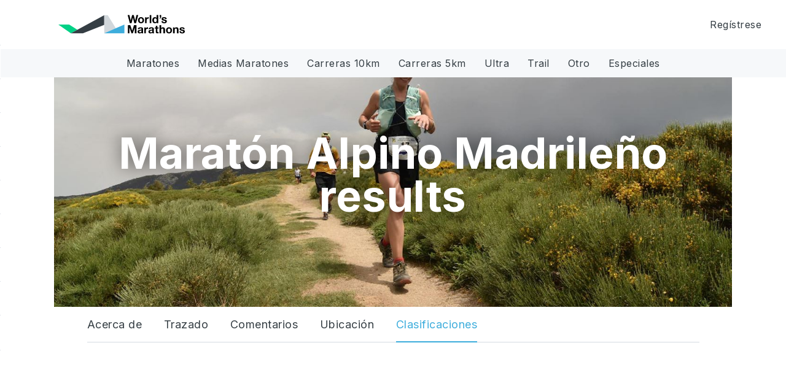

--- FILE ---
content_type: text/html; charset=utf-8
request_url: https://worldsmarathons.com/es/marathon/maraton-alpino-madrileno/results
body_size: 24569
content:
<!DOCTYPE html>



<html lang="es" ng-app="wmPub">
<head>
    <meta charset="utf-8">
    <meta name="viewport" content="width=device-width, initial-scale=1, user-scalable=no" />
    <title>Marat&#243;n Alpino Madrile&#241;o results | World&#39;s Marathons</title>

        <meta name="description" content="Explore a comprehensive calendar of running events worldwide, from iconic city marathons to scenic trail runs. Plan your perfect race today." />
        <meta property="og:description" content="Explore a comprehensive calendar of running events worldwide, from iconic city marathons to scenic trail runs. Plan your perfect race today." />
        <meta property="og:type" content="activity">
    <meta property="og:site_name" content="World's Marathons">
    <meta property="og:title" content="Marat&#243;n Alpino Madrile&#241;o results | World&#39;s Marathons">
    <meta name="twitter:title" content="Marat&#243;n Alpino Madrile&#241;o results | World&#39;s Marathons">
        <meta property="og:url" content="https://worldsmarathons.com/es/marathon/maraton-alpino-madrileno/results">
        <link rel="canonical" href="https://worldsmarathons.com/es/marathon/maraton-alpino-madrileno/results">
            <meta property="og:image" content="https://wmimg.azureedge.net/public/img/marathons/maraton-alpino-madrileno/bPrsTF_maraton-alpino-madrileno.jpg">
        <meta property="og:image:url" content="https://wmimg.azureedge.net/public/img/marathons/maraton-alpino-madrileno/bPrsTF_maraton-alpino-madrileno.jpg">
        <meta property="og:image:secure_url" content="https://wmimg.azureedge.net/public/img/marathons/maraton-alpino-madrileno/bPrsTF_maraton-alpino-madrileno.jpg">
        <meta name="twitter:image" content="https://wmimg.azureedge.net/public/img/marathons/maraton-alpino-madrileno/bPrsTF_maraton-alpino-madrileno.jpg">
        <meta itemprop="image" content="https://wmimg.azureedge.net/public/img/marathons/maraton-alpino-madrileno/bPrsTF_maraton-alpino-madrileno.jpg">
    <meta name="twitter:card" content="summary">
    <link rel="shortcut icon" href="/favicon.png">
    <link rel="apple-touch-icon" href="https://wmimg.azureedge.net/site/img/apple-touch-iphone.png" />
    <link rel="apple-touch-icon" sizes="72x72" href="https://wmimg.azureedge.net/site/img/apple-touch-ipad.png" />
    <link rel="apple-touch-icon" sizes="114x114" href="https://wmimg.azureedge.net/site/img/apple-touch-iphone4.png" />
    <link rel="apple-touch-icon" sizes="144x144" href="https://wmimg.azureedge.net/site/img/apple-touch-ipad-retina.png" />
    <base href="/">

                <link rel="alternate" hreflang="x-default" href="https://worldsmarathons.com/marathon/maraton-alpino-madrileno/results">
            <link rel="alternate" hreflang="en" href="https://worldsmarathons.com/marathon/maraton-alpino-madrileno/results">
            <link rel="alternate" hreflang="it" href="https://worldsmarathons.com/it/marathon/maraton-alpino-madrileno/results">
            <link rel="alternate" hreflang="de" href="https://worldsmarathons.com/de/marathon/maraton-alpino-madrileno/results">
            <link rel="alternate" hreflang="zh" href="https://worldsmarathons.com/zh/marathon/maraton-alpino-madrileno/results">
            <link rel="alternate" hreflang="es" href="https://worldsmarathons.com/es/marathon/maraton-alpino-madrileno/results">
            <link rel="alternate" hreflang="fr" href="https://worldsmarathons.com/fr/marathon/maraton-alpino-madrileno/results">
    <link rel="preconnect" href="https://fonts.gstatic.com">
    <link href="https://fonts.googleapis.com/css2?family=Inter:wght@400;700&display=swap" rel="stylesheet">
    <link href="https://fonts.googleapis.com/icon?family=Material+Icons" rel="stylesheet">
    <link rel="stylesheet" href="web/css/main.116ad4de4a870f17.css" />


    <script>
        (function (d) {
            var config = {
                kitId: 'yon3wwi',
                scriptTimeout: 3000,
                async: true
            },
                h = d.documentElement, t = setTimeout(function () { h.className = h.className.replace(/\bwf-loading\b/g, "") + " wf-inactive"; }, config.scriptTimeout), tk = d.createElement("script"), f = false, s = d.getElementsByTagName("script")[0], a; h.className += " wf-loading"; tk.src = 'https://use.typekit.net/' + config.kitId + '.js'; tk.async = true; tk.onload = tk.onreadystatechange = function () { a = this.readyState; if (f || a && a != "complete" && a != "loaded") return; f = true; clearTimeout(t); try { Typekit.load(config) } catch (e) { } }; s.parentNode.insertBefore(tk, s)
        })(document);
    </script>

        <script src="https://wmimg.azureedge.net/public/translations/es.js"></script>

        <meta name="baidu-site-verification" content="codeva-RuNiyRCUle" />
            <!-- Google Optimize -->
            <style>
                .async-hide {
                    opacity: 0 !important
                }
            </style>
            <!-- Anti-flicker snippet (recommended)  -->
            <script>

                (function (a, s, y, n, c, h, i, d, e) {
                    s.className += ' ' + y; h.start = 1 * new Date;
                    h.end = i = function () { s.className = s.className.replace(RegExp(' ?' + y), '') };
                    (a[n] = a[n] || []).hide = h; setTimeout(function () { i(); h.end = null }, c); h.timeout = c;
                })(window, document.documentElement, 'async-hide', 'dataLayer', 4000, { 'GTM-WQ5SPM9': true });
            </script>
            <script data-cookieconsent="ignore">
                (function (w, d, s, l, i) {
                    w[l] = w[l] || []; w[l].push({
                        'gtm.start':
                            new Date().getTime(), event: 'gtm.js'
                    }); var f = d.getElementsByTagName(s)[0],
                        j = d.createElement(s), dl = l != 'dataLayer' ? '&l=' + l : ''; j.async = true; j.src =
                            'https://www.googletagmanager.com/gtm.js?id=' + i + dl; f.parentNode.insertBefore(j, f);
                })(window, document, 'script', 'dataLayer', 'GTM-WQ5SPM9');</script>
            <!-- End Google Tag Manager -->
            <!-- Snippet for remove # from <a> tag, provide from cookiebot   -->
            <script>
                window.addEventListener("CookiebotOnDialogDisplay", () => {
                    var a = document.getElementsByTagName("a");
                    for (i of a)
                        if (i.getAttribute('href') == "#")
                            i.removeAttribute("href");
                });
            </script>
            <!-- End Snippet of remove # from <a> tag -->
            <script id="Cookiebot" src="https://consent.cookiebot.com/uc.js" data-cbid="103ac990-b6aa-4759-a7a1-95c6f3e90885" data-blockingmode="auto" type="text/javascript"></script>
        <script data-cookieconsent="ignore">
            window.WM_CONF = {
                api: 'https://worldsmarathons.com/api/',
                apiResults: 'https://worldsmarathonsresults.azurewebsites.net/api/',
                web: 'https://worldsmarathons.com/es/',
                blob: 'https://wmimg.azureedge.net/',
                container:'public',
                mapsKey: 'AIzaSyDpI8Mh09qCjA_KvGvSFmSJgsvdNxnM4e4',
                facebookAppId: '1735895970033004',
                env: 'live',
                locale: 'es',
                lang: lang,
                roNextUrl: 'https://admin.raceoffice.app',
                checkoutUrl: 'https://checkout.worldsmarathons.com//',
                checkoutApiUrl: 'https://register-api.worldsmarathons.com/api/',
                logo: 'https://wmimg.azureedge.net/public/img/wm_logo.svg'
            };
        </script>
        <script>
            (function (h, o, t, j, a, r) {
                h.hj = h.hj || function () { (h.hj.q = h.hj.q || []).push(arguments) };
                h._hjSettings = { hjid: 313800, hjsv: 5 };
                a = o.getElementsByTagName('head')[0];
                r = o.createElement('script'); r.async = 1;
                r.src = t + h._hjSettings.hjid + j + h._hjSettings.hjsv;
                a.appendChild(r);
            })(window, document, '//static.hotjar.com/c/hotjar-', '.js?sv=');
        </script>




    <script>
        google_maps_style = [{ stylers: [{ saturation: -20 }, { weight: 1 }] }, { featureType: "administrative.land_parcel", stylers: [{ visibility: "off" }] }, { featureType: "administrative.neighborhood", stylers: [{ visibility: "off" }] }, { featureType: "poi", elementType: "labels.text", stylers: [{ visibility: "off" }] }, { featureType: "road", elementType: "labels", stylers: [{ visibility: "off" }] }, { featureType: "water", stylers: [{ color: "#3daddc" }] }, { featureType: "water", elementType: "labels.text", stylers: [{ visibility: "off" }] }];
window.wmUser = undefined;        window.googleApiKey = 'AIzaSyCeDu8mKZ7dVzHcqJblYAKZTT9Uvty84wU';
    </script>
    <script crossorigin="anonymous" src="https://cdnjs.cloudflare.com/polyfill/v3/polyfill.min.js"></script>
    <style type="text/css">
        .wf-loading h1,
        .wf-loading h2,
        .wf-loading h3,
        .wf-loading h4,
        .wf-loading h5,
        .wf-loading h6,
        .wf-loading .navbar,
        .wf-loading .pre-title {
            /* Hide the blog title and post titles while web fonts are loading */
            visibility: hidden !important;
        }

        .wf-loading .material-icons {
            display: none !important;
        }
    </style>

    <meta name="google-site-verification" content="tbmEdywt3u0uoeFJ682y-B42ZXlPCbJ2ick1XULwwLk">

    

        <meta name="robots" content="noindex, follow">


    <link href="https://cdn.jsdelivr.net/npm/select2@4.1.0-rc.0/dist/css/select2.min.css" rel="stylesheet" />
</head>
<body>
    <div id="application-overlay" site-navigation-close>
        <div data-nosnippet><i class="material-icons">menu</i></div>
    </div>
    <div id="site-navigation-overlay"></div>
        <!-- Google Tag Manager (noscript) -->
        <noscript>
            <iframe src="https://www.googletagmanager.com/ns.html?id=GTM-WQ5SPM9" height="0" width="0" style="display:none;visibility:hidden"></iframe>
        </noscript>
        <!-- End Google Tag Manager (noscript) -->




<section class="container-fluid header" style="">

    

<div class="header-drawer-search">
    <div class="header-wrapper">
        <div class="main-content">
            <div class="row">
                <div class="col-md-12 text-center">
                    <h3 style="margin-bottom:7px;margin-top:10px;">Where does running take <em>you</em> next?</h3>
                </div>
            </div>
            <div class="row">
                <div class="cloak-fade">
                    <div id="search-menu-main-page" class="searchMainPage">
                        <div class="search-left-menu unscrolled header-mobile">
                            
                            <search-box-main mobile="true" search-page="false" append-suggestions="'#search-menu-main-page'"></search-box-main>
                            
                        </div>
                    </div>
                </div>
            </div>
        </div>
    </div>
</div>

    






<div class="header-drawer" data-nosnippet>
    <div class="menu-logo-wrapper">
        <a href="/" target="_self"><img src="https://wmimg.azureedge.net/public/img/wm_logo.svg" alt="worlds marathons logo" /></a>
    </div>

    <div class="header-wrapper">
        <ul class="nav navbar-nav navbar-right">


<li class="site-navigation-drawer-item">
    <span class="link-item" click-add-class-to-parent="sub-open">Maratones <span data-nosnippet><i class="material-icons pull-right">keyboard_arrow_right</i></span></span>
    <div class="site-navigation-drawer-sub-container">
        <div class="text-center sub-container-header">
            <div class="pull-left" click-to-remove-class="sub-open" data-nosnippet><span data-nosnippet><i class="material-icons">arrow_back</i></span></div>
            <span class="text-x-large">Maratones</span>
        </div>
        <ul class="nav navbar-nav">
                <li>
                    <a href="/es/s/running/full_marathon" target="_self">View all full marathon events</a>
                </li>
                            <li>
                    <span class="link-item" click-toggle-by-id="_2bc54305017e45e3965ae273c72966ae">
                        Show by Continent
                        <span data-nosnippet>
                            <i class="material-icons pull-right" ng-show="!open" toggle-by-id="_2bc54305017e45e3965ae273c72966ae">keyboard_arrow_down</i>
                            <i class="material-icons pull-right" ng-show="open" toggle-by-id="_2bc54305017e45e3965ae273c72966ae">keyboard_arrow_up</i>
                        </span>
                    </span>
                    <div class="site-navigation-drawer-group-container" ng-class="{'open': open}" toggle-by-id="_2bc54305017e45e3965ae273c72966ae">
                        <ul class="nav navbar-nav">
                                <li>
                                    <a href="/es/s/running/europe/full_marathon" target="_self">
                                        Europe
                                    </a>
                                </li>
                                <li>
                                    <a href="/es/s/running/asia/full_marathon" target="_self">
                                        Asia
                                    </a>
                                </li>
                                <li>
                                    <a href="/es/s/running/africa/full_marathon" target="_self">
                                        Africa
                                    </a>
                                </li>
                                <li>
                                    <a href="/es/s/running/north_america/full_marathon" target="_self">
                                        North America
                                    </a>
                                </li>
                                <li>
                                    <a href="/es/s/running/south_america/full_marathon" target="_self">
                                        South America
                                    </a>
                                </li>
                                <li>
                                    <a href="/es/s/running/australia/full_marathon" target="_self">
                                        Australia
                                    </a>
                                </li>
                                <li>
                                    <a href="/es/s/running/antarctica/full_marathon" target="_self">
                                        Antarctica
                                    </a>
                                </li>
                                                    </ul>
                    </div>
                </li>
                <li>
                    <span class="link-item" click-toggle-by-id="_b386bdc9a31d4ca5b28c0842c407b520">
                        Paises pupulares
                        <span data-nosnippet>
                            <i class="material-icons pull-right" ng-show="!open" toggle-by-id="_b386bdc9a31d4ca5b28c0842c407b520">keyboard_arrow_down</i>
                            <i class="material-icons pull-right" ng-show="open" toggle-by-id="_b386bdc9a31d4ca5b28c0842c407b520">keyboard_arrow_up</i>
                        </span>
                    </span>
                    <div class="site-navigation-drawer-group-container" ng-class="{'open': open}" toggle-by-id="_b386bdc9a31d4ca5b28c0842c407b520">
                        <ul class="nav navbar-nav">
                                <li>
                                    <a href="/es/s/running/europe/spain/full_marathon" target="_self">
                                        Spain
                                    </a>
                                </li>
                                <li>
                                    <a href="/es/s/running/europe/cyprus/full_marathon" target="_self">
                                        Cyprus
                                    </a>
                                </li>
                                <li>
                                    <a href="/es/s/running/europe/italy/full_marathon" target="_self">
                                        Italy
                                    </a>
                                </li>
                                <li>
                                    <a href="/es/s/running/asia/south_korea/full_marathon" target="_self">
                                        South Korea
                                    </a>
                                </li>
                                <li>
                                    <a href="/es/s/running/europe/sweden/full_marathon" target="_self">
                                        Sweden
                                    </a>
                                </li>
                                <li>
                                    <a href="/es/s/running/asia/turkey/full_marathon" target="_self">
                                        Turkey
                                    </a>
                                </li>
                                                            <li>
                                    <a href="/es/c/running/destinations/full_marathon" target="_self">See all countries</a>
                                </li>
                        </ul>
                    </div>
                </li>
                <li>
                    <span class="link-item" click-toggle-by-id="_6e7401c68e684501a32dffb26fc5f1b7">
                        Mostrar por mes
                        <span data-nosnippet>
                            <i class="material-icons pull-right" ng-show="!open" toggle-by-id="_6e7401c68e684501a32dffb26fc5f1b7">keyboard_arrow_down</i>
                            <i class="material-icons pull-right" ng-show="open" toggle-by-id="_6e7401c68e684501a32dffb26fc5f1b7">keyboard_arrow_up</i>
                        </span>
                    </span>
                    <div class="site-navigation-drawer-group-container" ng-class="{'open': open}" toggle-by-id="_6e7401c68e684501a32dffb26fc5f1b7">
                        <ul class="nav navbar-nav">
                                <li>
                                    <a href="/es/s/running/full_marathon/january" target="_self">
                                        January
                                    </a>
                                </li>
                                <li>
                                    <a href="/es/s/running/full_marathon/february" target="_self">
                                        February
                                    </a>
                                </li>
                                <li>
                                    <a href="/es/s/running/full_marathon/march" target="_self">
                                        March
                                    </a>
                                </li>
                                <li>
                                    <a href="/es/s/running/full_marathon/april" target="_self">
                                        April
                                    </a>
                                </li>
                                <li>
                                    <a href="/es/s/running/full_marathon/may" target="_self">
                                        May
                                    </a>
                                </li>
                                <li>
                                    <a href="/es/s/running/full_marathon/june" target="_self">
                                        June
                                    </a>
                                </li>
                                <li>
                                    <a href="/es/s/running/full_marathon/july" target="_self">
                                        July
                                    </a>
                                </li>
                                <li>
                                    <a href="/es/s/running/full_marathon/august" target="_self">
                                        August
                                    </a>
                                </li>
                                <li>
                                    <a href="/es/s/running/full_marathon/september" target="_self">
                                        September
                                    </a>
                                </li>
                                <li>
                                    <a href="/es/s/running/full_marathon/october" target="_self">
                                        October
                                    </a>
                                </li>
                                <li>
                                    <a href="/es/s/running/full_marathon/november" target="_self">
                                        November
                                    </a>
                                </li>
                                <li>
                                    <a href="/es/s/running/full_marathon/december" target="_self">
                                        December
                                    </a>
                                </li>
                                                    </ul>
                    </div>
                </li>
                <li>
                    <span class="link-item" click-toggle-by-id="_2e94fbba5f354e959c92b1bb3a9f46fe">
                        Top Eventos Marat&#243;n
                        <span data-nosnippet>
                            <i class="material-icons pull-right" ng-show="!open" toggle-by-id="_2e94fbba5f354e959c92b1bb3a9f46fe">keyboard_arrow_down</i>
                            <i class="material-icons pull-right" ng-show="open" toggle-by-id="_2e94fbba5f354e959c92b1bb3a9f46fe">keyboard_arrow_up</i>
                        </span>
                    </span>
                    <div class="site-navigation-drawer-group-container" ng-class="{'open': open}" toggle-by-id="_2e94fbba5f354e959c92b1bb3a9f46fe">
                        <ul class="nav navbar-nav">
                                <li>
                                    <a href="/es/marathon/skopje-marathon" target="_self">
                                        Wizz Air Skopje Marathon
                                    </a>
                                </li>
                                <li>
                                    <a href="/es/marathon/maasdijk-marathon" target="_self">
                                        De Maasdijk
                                    </a>
                                </li>
                                <li>
                                    <a href="/es/marathon/lisbon-ecomarathon" target="_self">
                                        Lisbon Eco Marathon
                                    </a>
                                </li>
                                <li>
                                    <a href="/es/marathon/charlottesville-marathon" target="_self">
                                        Charlottesville Marathon
                                    </a>
                                </li>
                                <li>
                                    <a href="/es/marathon/amica-insurance-seattle-marathon" target="_self">
                                        UW Medicine Seattle Marathon and Half Marathon
                                    </a>
                                </li>
                                <li>
                                    <a href="/es/marathon/lisbon-marathon" target="_self">
                                        EDP Lisbon Marathon
                                    </a>
                                </li>
                                                    </ul>
                    </div>
                </li>
                <li>
                    <span class="link-item" click-toggle-by-id="_b84bc6474a674a68b0d0b86bd36fb712">
                        Maratones a&#241;adidos recientemente
                        <span data-nosnippet>
                            <i class="material-icons pull-right" ng-show="!open" toggle-by-id="_b84bc6474a674a68b0d0b86bd36fb712">keyboard_arrow_down</i>
                            <i class="material-icons pull-right" ng-show="open" toggle-by-id="_b84bc6474a674a68b0d0b86bd36fb712">keyboard_arrow_up</i>
                        </span>
                    </span>
                    <div class="site-navigation-drawer-group-container" ng-class="{'open': open}" toggle-by-id="_b84bc6474a674a68b0d0b86bd36fb712">
                        <ul class="nav navbar-nav">
                                <li>
                                    <a href="/es/marathon/lisbon-marathon" target="_self">
                                        EDP Lisbon Marathon
                                    </a>
                                </li>
                                <li>
                                    <a href="/es/marathon/charlottesville-marathon" target="_self">
                                        Charlottesville Marathon
                                    </a>
                                </li>
                                <li>
                                    <a href="/es/marathon/skopje-marathon" target="_self">
                                        Wizz Air Skopje Marathon
                                    </a>
                                </li>
                                <li>
                                    <a href="/es/marathon/amica-insurance-seattle-marathon" target="_self">
                                        UW Medicine Seattle Marathon and Half Marathon
                                    </a>
                                </li>
                                <li>
                                    <a href="/es/marathon/lisbon-ecomarathon" target="_self">
                                        Lisbon Eco Marathon
                                    </a>
                                </li>
                                                    </ul>
                    </div>
                </li>
        </ul>
            <div class="sub-container-spotlight spotlight" imgsrc="https://wmimg.azureedge.net/public/img/nav/spotlight/d331bc12-247d-4840-ad6b-72922b28a9cc/milanomarathon.jpg?c=1765187171">
                <div>
                    <h3>Wizz Air Milano Marathon</h3>
                    <p class="text-large description">The Wizz Air Milano Marathon presents a fast and picturesque course that predominantly winds through the heart of the city.</p>
                    <a class="text-large" href="/es/marathon/milano-marathon" target="_self">Show more! <span data-nosnippet><i class="material-icons md-16">keyboard_arrow_right</i></span></a>
                </div>
            </div>
    </div>
</li>
<li class="site-navigation-drawer-item">
    <span class="link-item" click-add-class-to-parent="sub-open">Medias Maratones <span data-nosnippet><i class="material-icons pull-right">keyboard_arrow_right</i></span></span>
    <div class="site-navigation-drawer-sub-container">
        <div class="text-center sub-container-header">
            <div class="pull-left" click-to-remove-class="sub-open" data-nosnippet><span data-nosnippet><i class="material-icons">arrow_back</i></span></div>
            <span class="text-x-large">Medias Maratones</span>
        </div>
        <ul class="nav navbar-nav">
                <li>
                    <a href="/es/s/running/half_marathon" target="_self">View all half marathon events</a>
                </li>
                            <li>
                    <span class="link-item" click-toggle-by-id="_b89ed7fd550b42ab8dd8be25e8a6c4c5">
                        Show by Continent
                        <span data-nosnippet>
                            <i class="material-icons pull-right" ng-show="!open" toggle-by-id="_b89ed7fd550b42ab8dd8be25e8a6c4c5">keyboard_arrow_down</i>
                            <i class="material-icons pull-right" ng-show="open" toggle-by-id="_b89ed7fd550b42ab8dd8be25e8a6c4c5">keyboard_arrow_up</i>
                        </span>
                    </span>
                    <div class="site-navigation-drawer-group-container" ng-class="{'open': open}" toggle-by-id="_b89ed7fd550b42ab8dd8be25e8a6c4c5">
                        <ul class="nav navbar-nav">
                                <li>
                                    <a href="/es/s/running/europe/half_marathon" target="_self">
                                        Europe
                                    </a>
                                </li>
                                <li>
                                    <a href="/es/s/running/asia/half_marathon" target="_self">
                                        Asia
                                    </a>
                                </li>
                                <li>
                                    <a href="/es/s/running/africa/half_marathon" target="_self">
                                        Africa
                                    </a>
                                </li>
                                <li>
                                    <a href="/es/s/running/north_america/half_marathon" target="_self">
                                        North America
                                    </a>
                                </li>
                                <li>
                                    <a href="/es/s/running/south_america/half_marathon" target="_self">
                                        South America
                                    </a>
                                </li>
                                <li>
                                    <a href="/es/s/running/australia/half_marathon" target="_self">
                                        Australia
                                    </a>
                                </li>
                                <li>
                                    <a href="/es/s/running/antarctica/half_marathon" target="_self">
                                        Antarctica
                                    </a>
                                </li>
                                                    </ul>
                    </div>
                </li>
                <li>
                    <span class="link-item" click-toggle-by-id="_ff99493b7c2c449399e3a4d786a138bd">
                        Paises pupulares
                        <span data-nosnippet>
                            <i class="material-icons pull-right" ng-show="!open" toggle-by-id="_ff99493b7c2c449399e3a4d786a138bd">keyboard_arrow_down</i>
                            <i class="material-icons pull-right" ng-show="open" toggle-by-id="_ff99493b7c2c449399e3a4d786a138bd">keyboard_arrow_up</i>
                        </span>
                    </span>
                    <div class="site-navigation-drawer-group-container" ng-class="{'open': open}" toggle-by-id="_ff99493b7c2c449399e3a4d786a138bd">
                        <ul class="nav navbar-nav">
                                <li>
                                    <a href="/es/s/running/europe/spain/half_marathon" target="_self">
                                        Spain
                                    </a>
                                </li>
                                <li>
                                    <a href="/es/s/running/europe/cyprus/half_marathon" target="_self">
                                        Cyprus
                                    </a>
                                </li>
                                <li>
                                    <a href="/es/s/running/europe/italy/half_marathon" target="_self">
                                        Italy
                                    </a>
                                </li>
                                <li>
                                    <a href="/es/s/running/asia/cambodia/half_marathon" target="_self">
                                        Cambodia
                                    </a>
                                </li>
                                <li>
                                    <a href="/es/s/running/europe/portugal/half_marathon" target="_self">
                                        Portugal
                                    </a>
                                </li>
                                <li>
                                    <a href="/es/s/running/europe/sweden/half_marathon" target="_self">
                                        Sweden
                                    </a>
                                </li>
                                                            <li>
                                    <a href="/es/c/running/destinations/half_marathon" target="_self">See all countries</a>
                                </li>
                        </ul>
                    </div>
                </li>
                <li>
                    <span class="link-item" click-toggle-by-id="_5cccb67f2203420c9267ab74a9f54b0f">
                        Mostrar por mes
                        <span data-nosnippet>
                            <i class="material-icons pull-right" ng-show="!open" toggle-by-id="_5cccb67f2203420c9267ab74a9f54b0f">keyboard_arrow_down</i>
                            <i class="material-icons pull-right" ng-show="open" toggle-by-id="_5cccb67f2203420c9267ab74a9f54b0f">keyboard_arrow_up</i>
                        </span>
                    </span>
                    <div class="site-navigation-drawer-group-container" ng-class="{'open': open}" toggle-by-id="_5cccb67f2203420c9267ab74a9f54b0f">
                        <ul class="nav navbar-nav">
                                <li>
                                    <a href="/es/s/running/half_marathon/january" target="_self">
                                        January
                                    </a>
                                </li>
                                <li>
                                    <a href="/es/s/running/half_marathon/february" target="_self">
                                        February
                                    </a>
                                </li>
                                <li>
                                    <a href="/es/s/running/half_marathon/march" target="_self">
                                        March
                                    </a>
                                </li>
                                <li>
                                    <a href="/es/s/running/half_marathon/april" target="_self">
                                        April
                                    </a>
                                </li>
                                <li>
                                    <a href="/es/s/running/half_marathon/may" target="_self">
                                        May
                                    </a>
                                </li>
                                <li>
                                    <a href="/es/s/running/half_marathon/june" target="_self">
                                        June
                                    </a>
                                </li>
                                <li>
                                    <a href="/es/s/running/half_marathon/july" target="_self">
                                        July
                                    </a>
                                </li>
                                <li>
                                    <a href="/es/s/running/half_marathon/august" target="_self">
                                        August
                                    </a>
                                </li>
                                <li>
                                    <a href="/es/s/running/half_marathon/september" target="_self">
                                        September
                                    </a>
                                </li>
                                <li>
                                    <a href="/es/s/running/half_marathon/october" target="_self">
                                        October
                                    </a>
                                </li>
                                <li>
                                    <a href="/es/s/running/half_marathon/november" target="_self">
                                        November
                                    </a>
                                </li>
                                <li>
                                    <a href="/es/s/running/half_marathon/december" target="_self">
                                        December
                                    </a>
                                </li>
                                                    </ul>
                    </div>
                </li>
                <li>
                    <span class="link-item" click-toggle-by-id="_668b59e3331f4ec28e641118f32d1858">
                        Top Half Marathon Events
                        <span data-nosnippet>
                            <i class="material-icons pull-right" ng-show="!open" toggle-by-id="_668b59e3331f4ec28e641118f32d1858">keyboard_arrow_down</i>
                            <i class="material-icons pull-right" ng-show="open" toggle-by-id="_668b59e3331f4ec28e641118f32d1858">keyboard_arrow_up</i>
                        </span>
                    </span>
                    <div class="site-navigation-drawer-group-container" ng-class="{'open': open}" toggle-by-id="_668b59e3331f4ec28e641118f32d1858">
                        <ul class="nav navbar-nav">
                                <li>
                                    <a href="/es/marathon/virginia-wine-country-half-marathon" target="_self">
                                        Virginia Wine Country Half Marathon
                                    </a>
                                </li>
                                <li>
                                    <a href="/es/marathon/amica-insurance-seattle-marathon" target="_self">
                                        UW Medicine Seattle Marathon and Half Marathon
                                    </a>
                                </li>
                                <li>
                                    <a href="/es/marathon/lisbon-marathon" target="_self">
                                        EDP Lisbon Marathon
                                    </a>
                                </li>
                                <li>
                                    <a href="/es/marathon/international-thessaloniki-night-half-marathon" target="_self">
                                        International Thessaloniki Night Half Marathon
                                    </a>
                                </li>
                                <li>
                                    <a href="/es/marathon/great-eastern-run" target="_self">
                                        Great Eastern Run
                                    </a>
                                </li>
                                <li>
                                    <a href="/es/marathon/skopje-marathon" target="_self">
                                        Wizz Air Skopje Marathon
                                    </a>
                                </li>
                                <li>
                                    <a href="/es/marathon/northampton-half-marathon" target="_self">
                                        The Amazing Northampton Run
                                    </a>
                                </li>
                                                    </ul>
                    </div>
                </li>
                <li>
                    <span class="link-item" click-toggle-by-id="_2c7693f2daeb4d788ca07d362f16e3f5">
                        Medias Maratones a&#241;adidas recientemente
                        <span data-nosnippet>
                            <i class="material-icons pull-right" ng-show="!open" toggle-by-id="_2c7693f2daeb4d788ca07d362f16e3f5">keyboard_arrow_down</i>
                            <i class="material-icons pull-right" ng-show="open" toggle-by-id="_2c7693f2daeb4d788ca07d362f16e3f5">keyboard_arrow_up</i>
                        </span>
                    </span>
                    <div class="site-navigation-drawer-group-container" ng-class="{'open': open}" toggle-by-id="_2c7693f2daeb4d788ca07d362f16e3f5">
                        <ul class="nav navbar-nav">
                                <li>
                                    <a href="/es/marathon/great-eastern-run" target="_self">
                                        Great Eastern Run
                                    </a>
                                </li>
                                <li>
                                    <a href="/es/marathon/skopje-marathon" target="_self">
                                        Wizz Air Skopje Marathon
                                    </a>
                                </li>
                                <li>
                                    <a href="/es/marathon/lisbon-marathon" target="_self">
                                        EDP Lisbon Marathon
                                    </a>
                                </li>
                                <li>
                                    <a href="/es/marathon/virginia-wine-country-half-marathon" target="_self">
                                        Virginia Wine Country Half Marathon
                                    </a>
                                </li>
                                <li>
                                    <a href="/es/marathon/amica-insurance-seattle-marathon" target="_self">
                                        UW Medicine Seattle Marathon and Half Marathon
                                    </a>
                                </li>
                                                    </ul>
                    </div>
                </li>
        </ul>
            <div class="sub-container-spotlight spotlight" imgsrc="https://wmimg.azureedge.net/public/img/nav/spotlight/f658a51a-57e0-4da2-bb9b-6b95e3e5f459/elchehalfmarathon.jpg?c=1764690500">
                <div>
                    <h3>Elche Half Marathon - The Oldest of the World</h3>
                    <p class="text-large description">The idea of running 21km and 97 meters came in 1964, with the idea of doing a marathon in Elche in two stages. It was a time when few people were running and in the end the two stages did not crystallize ... But one did run, in 1968 for the first time and over a rare distance for the time: 21km and 97 meters ...</p>
                    <a class="text-large" href="/es/marathon/elche-half-marathon" target="_self">Show more! <span data-nosnippet><i class="material-icons md-16">keyboard_arrow_right</i></span></a>
                </div>
            </div>
    </div>
</li>
<li class="site-navigation-drawer-item">
    <span class="link-item" click-add-class-to-parent="sub-open">Carreras 10km <span data-nosnippet><i class="material-icons pull-right">keyboard_arrow_right</i></span></span>
    <div class="site-navigation-drawer-sub-container">
        <div class="text-center sub-container-header">
            <div class="pull-left" click-to-remove-class="sub-open" data-nosnippet><span data-nosnippet><i class="material-icons">arrow_back</i></span></div>
            <span class="text-x-large">Carreras 10km</span>
        </div>
        <ul class="nav navbar-nav">
                <li>
                    <a href="/es/s?search=&amp;fromDistance=10000&amp;toDistance=10000" target="_self">View all 10 km events</a>
                </li>
                            <li>
                    <span class="link-item" click-toggle-by-id="_15b02eef527240f3abfa32325f85d2e8">
                        Show by Continent
                        <span data-nosnippet>
                            <i class="material-icons pull-right" ng-show="!open" toggle-by-id="_15b02eef527240f3abfa32325f85d2e8">keyboard_arrow_down</i>
                            <i class="material-icons pull-right" ng-show="open" toggle-by-id="_15b02eef527240f3abfa32325f85d2e8">keyboard_arrow_up</i>
                        </span>
                    </span>
                    <div class="site-navigation-drawer-group-container" ng-class="{'open': open}" toggle-by-id="_15b02eef527240f3abfa32325f85d2e8">
                        <ul class="nav navbar-nav">
                                <li>
                                    <a href="/es/s/running/europe?search=&amp;fromDistance=10000&amp;toDistance=10000" target="_self">
                                        Europe
                                    </a>
                                </li>
                                <li>
                                    <a href="/es/s/running/asia?search=&amp;fromDistance=10000&amp;toDistance=10000" target="_self">
                                        Asia
                                    </a>
                                </li>
                                <li>
                                    <a href="/es/s/running/africa?search=&amp;fromDistance=10000&amp;toDistance=10000" target="_self">
                                        Africa
                                    </a>
                                </li>
                                <li>
                                    <a href="/es/s/running/north_america?search=&amp;fromDistance=10000&amp;toDistance=10000" target="_self">
                                        North America
                                    </a>
                                </li>
                                <li>
                                    <a href="/es/s/running/south_america?search=&amp;fromDistance=10000&amp;toDistance=10000" target="_self">
                                        South America
                                    </a>
                                </li>
                                <li>
                                    <a href="/es/s/running/australia?search=&amp;fromDistance=10000&amp;toDistance=10000" target="_self">
                                        Australia
                                    </a>
                                </li>
                                                    </ul>
                    </div>
                </li>
                <li>
                    <span class="link-item" click-toggle-by-id="_35817d8d8ca247c99033c53df9df6939">
                        Paises pupulares
                        <span data-nosnippet>
                            <i class="material-icons pull-right" ng-show="!open" toggle-by-id="_35817d8d8ca247c99033c53df9df6939">keyboard_arrow_down</i>
                            <i class="material-icons pull-right" ng-show="open" toggle-by-id="_35817d8d8ca247c99033c53df9df6939">keyboard_arrow_up</i>
                        </span>
                    </span>
                    <div class="site-navigation-drawer-group-container" ng-class="{'open': open}" toggle-by-id="_35817d8d8ca247c99033c53df9df6939">
                        <ul class="nav navbar-nav">
                                <li>
                                    <a href="/es/s/running/europe/cyprus?search=&amp;fromDistance=10000&amp;toDistance=10000" target="_self">
                                        Cyprus
                                    </a>
                                </li>
                                <li>
                                    <a href="/es/s/running/asia/cambodia?search=&amp;fromDistance=10000&amp;toDistance=10000" target="_self">
                                        Cambodia
                                    </a>
                                </li>
                                <li>
                                    <a href="/es/s/running/asia/south_korea?search=&amp;fromDistance=10000&amp;toDistance=10000" target="_self">
                                        South Korea
                                    </a>
                                </li>
                                <li>
                                    <a href="/es/s/running/europe/italy?search=&amp;fromDistance=10000&amp;toDistance=10000" target="_self">
                                        Italy
                                    </a>
                                </li>
                                <li>
                                    <a href="/es/s/running/europe/spain?search=&amp;fromDistance=10000&amp;toDistance=10000" target="_self">
                                        Spain
                                    </a>
                                </li>
                                <li>
                                    <a href="/es/s/running/europe/portugal?search=&amp;fromDistance=10000&amp;toDistance=10000" target="_self">
                                        Portugal
                                    </a>
                                </li>
                                                            <li>
                                    <a href="/es/c/running/destinations/ten_km" target="_self">See all countries</a>
                                </li>
                        </ul>
                    </div>
                </li>
                <li>
                    <span class="link-item" click-toggle-by-id="_bbcb344b008a4817b843e3e7b1a05d58">
                        Mostrar por mes
                        <span data-nosnippet>
                            <i class="material-icons pull-right" ng-show="!open" toggle-by-id="_bbcb344b008a4817b843e3e7b1a05d58">keyboard_arrow_down</i>
                            <i class="material-icons pull-right" ng-show="open" toggle-by-id="_bbcb344b008a4817b843e3e7b1a05d58">keyboard_arrow_up</i>
                        </span>
                    </span>
                    <div class="site-navigation-drawer-group-container" ng-class="{'open': open}" toggle-by-id="_bbcb344b008a4817b843e3e7b1a05d58">
                        <ul class="nav navbar-nav">
                                <li>
                                    <a href="/es/s/running/january?search=&amp;fromDistance=10000&amp;toDistance=10000" target="_self">
                                        January
                                    </a>
                                </li>
                                <li>
                                    <a href="/es/s/running/february?search=&amp;fromDistance=10000&amp;toDistance=10000" target="_self">
                                        February
                                    </a>
                                </li>
                                <li>
                                    <a href="/es/s/running/march?search=&amp;fromDistance=10000&amp;toDistance=10000" target="_self">
                                        March
                                    </a>
                                </li>
                                <li>
                                    <a href="/es/s/running/april?search=&amp;fromDistance=10000&amp;toDistance=10000" target="_self">
                                        April
                                    </a>
                                </li>
                                <li>
                                    <a href="/es/s/running/may?search=&amp;fromDistance=10000&amp;toDistance=10000" target="_self">
                                        May
                                    </a>
                                </li>
                                <li>
                                    <a href="/es/s/running/june?search=&amp;fromDistance=10000&amp;toDistance=10000" target="_self">
                                        June
                                    </a>
                                </li>
                                <li>
                                    <a href="/es/s/running/july?search=&amp;fromDistance=10000&amp;toDistance=10000" target="_self">
                                        July
                                    </a>
                                </li>
                                <li>
                                    <a href="/es/s/running/august?search=&amp;fromDistance=10000&amp;toDistance=10000" target="_self">
                                        August
                                    </a>
                                </li>
                                <li>
                                    <a href="/es/s/running/september?search=&amp;fromDistance=10000&amp;toDistance=10000" target="_self">
                                        September
                                    </a>
                                </li>
                                <li>
                                    <a href="/es/s/running/october?search=&amp;fromDistance=10000&amp;toDistance=10000" target="_self">
                                        October
                                    </a>
                                </li>
                                <li>
                                    <a href="/es/s/running/november?search=&amp;fromDistance=10000&amp;toDistance=10000" target="_self">
                                        November
                                    </a>
                                </li>
                                <li>
                                    <a href="/es/s/running/december?search=&amp;fromDistance=10000&amp;toDistance=10000" target="_self">
                                        December
                                    </a>
                                </li>
                                                    </ul>
                    </div>
                </li>
                <li>
                    <span class="link-item" click-toggle-by-id="_9e6fd7d6dd374aee814cb00a40ef7b49">
                        Top Eventos 10 km
                        <span data-nosnippet>
                            <i class="material-icons pull-right" ng-show="!open" toggle-by-id="_9e6fd7d6dd374aee814cb00a40ef7b49">keyboard_arrow_down</i>
                            <i class="material-icons pull-right" ng-show="open" toggle-by-id="_9e6fd7d6dd374aee814cb00a40ef7b49">keyboard_arrow_up</i>
                        </span>
                    </span>
                    <div class="site-navigation-drawer-group-container" ng-class="{'open': open}" toggle-by-id="_9e6fd7d6dd374aee814cb00a40ef7b49">
                        <ul class="nav navbar-nav">
                                <li>
                                    <a href="/es/marathon/pescara-half-marathon" target="_self">
                                        Maratonina del Mare (Pescara Half Marathon)
                                    </a>
                                </li>
                                <li>
                                    <a href="/es/marathon/narva-energy-run" target="_self">
                                        Narva City Run
                                    </a>
                                </li>
                                <li>
                                    <a href="/es/marathon/mattoni-karlovy-vary-half-marathon" target="_self">
                                        Mattoni Karlovy Vary Half Marathon
                                    </a>
                                </li>
                                <li>
                                    <a href="/es/marathon/international-thessaloniki-night-half-marathon" target="_self">
                                        International Thessaloniki Night Half Marathon
                                    </a>
                                </li>
                                <li>
                                    <a href="/es/marathon/virginia-wine-country-half-marathon" target="_self">
                                        Virginia Wine Country Half Marathon
                                    </a>
                                </li>
                                <li>
                                    <a href="/es/marathon/luton-marathon" target="_self">
                                        Love Luton RunFest
                                    </a>
                                </li>
                                <li>
                                    <a href="/es/marathon/mid-sussex-marathon-weekend" target="_self">
                                        Mid Sussex Marathon Weekend
                                    </a>
                                </li>
                                                    </ul>
                    </div>
                </li>
                <li>
                    <span class="link-item" click-toggle-by-id="_36962d4ac2ed498b96fd17e20fc7e064">
                        Carreras 10km a&#241;adidas recientemente
                        <span data-nosnippet>
                            <i class="material-icons pull-right" ng-show="!open" toggle-by-id="_36962d4ac2ed498b96fd17e20fc7e064">keyboard_arrow_down</i>
                            <i class="material-icons pull-right" ng-show="open" toggle-by-id="_36962d4ac2ed498b96fd17e20fc7e064">keyboard_arrow_up</i>
                        </span>
                    </span>
                    <div class="site-navigation-drawer-group-container" ng-class="{'open': open}" toggle-by-id="_36962d4ac2ed498b96fd17e20fc7e064">
                        <ul class="nav navbar-nav">
                                <li>
                                    <a href="/es/marathon/international-thessaloniki-night-half-marathon" target="_self">
                                        International Thessaloniki Night Half Marathon
                                    </a>
                                </li>
                                <li>
                                    <a href="/es/marathon/pescara-half-marathon" target="_self">
                                        Maratonina del Mare (Pescara Half Marathon)
                                    </a>
                                </li>
                                <li>
                                    <a href="/es/marathon/virginia-wine-country-half-marathon" target="_self">
                                        Virginia Wine Country Half Marathon
                                    </a>
                                </li>
                                <li>
                                    <a href="/es/marathon/narva-energy-run" target="_self">
                                        Narva City Run
                                    </a>
                                </li>
                                <li>
                                    <a href="/es/marathon/luton-marathon" target="_self">
                                        Love Luton RunFest
                                    </a>
                                </li>
                                                    </ul>
                    </div>
                </li>
        </ul>
            <div class="sub-container-spotlight spotlight" imgsrc="https://wmimg.azureedge.net/public/img/nav/spotlight/61127b9f-93eb-4e92-bfd8-83188da20244/Dakar10K.jpg?c=1762354848">
                <div>
                    <h3>10 Km de Dakar</h3>
                    <p class="text-large description">The 10 km Dakar is one of Senegal’s largest running events, held annually in the capital city. The course follows the West Corniche of Dakar, a coastal route that offers oceanfront running combined with views of the city. With its central location and accessible distance, the race attracts both local participants and international runners.</p>
                    <a class="text-large" href="/es/marathon/10-km-de-dakar" target="_self">Show more! <span data-nosnippet><i class="material-icons md-16">keyboard_arrow_right</i></span></a>
                </div>
            </div>
    </div>
</li>
<li class="site-navigation-drawer-item">
    <span class="link-item" click-add-class-to-parent="sub-open">Carreras 5km <span data-nosnippet><i class="material-icons pull-right">keyboard_arrow_right</i></span></span>
    <div class="site-navigation-drawer-sub-container">
        <div class="text-center sub-container-header">
            <div class="pull-left" click-to-remove-class="sub-open" data-nosnippet><span data-nosnippet><i class="material-icons">arrow_back</i></span></div>
            <span class="text-x-large">Carreras 5km</span>
        </div>
        <ul class="nav navbar-nav">
                <li>
                    <a href="/es/s?search=&amp;fromDistance=5000&amp;toDistance=5000" target="_self">View all 5 km events</a>
                </li>
                            <li>
                    <span class="link-item" click-toggle-by-id="_b272a7d7c69f4292aed7ddbd634ea070">
                        Show by Continent
                        <span data-nosnippet>
                            <i class="material-icons pull-right" ng-show="!open" toggle-by-id="_b272a7d7c69f4292aed7ddbd634ea070">keyboard_arrow_down</i>
                            <i class="material-icons pull-right" ng-show="open" toggle-by-id="_b272a7d7c69f4292aed7ddbd634ea070">keyboard_arrow_up</i>
                        </span>
                    </span>
                    <div class="site-navigation-drawer-group-container" ng-class="{'open': open}" toggle-by-id="_b272a7d7c69f4292aed7ddbd634ea070">
                        <ul class="nav navbar-nav">
                                <li>
                                    <a href="/es/s/running/europe?search=&amp;fromDistance=5000&amp;toDistance=5000" target="_self">
                                        Europe
                                    </a>
                                </li>
                                <li>
                                    <a href="/es/s/running/asia?search=&amp;fromDistance=5000&amp;toDistance=5000" target="_self">
                                        Asia
                                    </a>
                                </li>
                                <li>
                                    <a href="/es/s/running/africa?search=&amp;fromDistance=5000&amp;toDistance=5000" target="_self">
                                        Africa
                                    </a>
                                </li>
                                <li>
                                    <a href="/es/s/running/north_america?search=&amp;fromDistance=5000&amp;toDistance=5000" target="_self">
                                        North America
                                    </a>
                                </li>
                                <li>
                                    <a href="/es/s/running/south_america?search=&amp;fromDistance=5000&amp;toDistance=5000" target="_self">
                                        South America
                                    </a>
                                </li>
                                <li>
                                    <a href="/es/s/running/australia?search=&amp;fromDistance=5000&amp;toDistance=5000" target="_self">
                                        Australia
                                    </a>
                                </li>
                                                    </ul>
                    </div>
                </li>
                <li>
                    <span class="link-item" click-toggle-by-id="_4a5d3cb6f8da43aaa0b876da044dbdd4">
                        Paises pupulares
                        <span data-nosnippet>
                            <i class="material-icons pull-right" ng-show="!open" toggle-by-id="_4a5d3cb6f8da43aaa0b876da044dbdd4">keyboard_arrow_down</i>
                            <i class="material-icons pull-right" ng-show="open" toggle-by-id="_4a5d3cb6f8da43aaa0b876da044dbdd4">keyboard_arrow_up</i>
                        </span>
                    </span>
                    <div class="site-navigation-drawer-group-container" ng-class="{'open': open}" toggle-by-id="_4a5d3cb6f8da43aaa0b876da044dbdd4">
                        <ul class="nav navbar-nav">
                                <li>
                                    <a href="/es/s/running/europe/cyprus?search=&amp;fromDistance=5000&amp;toDistance=5000" target="_self">
                                        Cyprus
                                    </a>
                                </li>
                                <li>
                                    <a href="/es/s/running/asia/cambodia?search=&amp;fromDistance=5000&amp;toDistance=5000" target="_self">
                                        Cambodia
                                    </a>
                                </li>
                                <li>
                                    <a href="/es/s/running/europe/netherlands?search=&amp;fromDistance=5000&amp;toDistance=5000" target="_self">
                                        Netherlands
                                    </a>
                                </li>
                                <li>
                                    <a href="/es/s/running/europe/portugal?search=&amp;fromDistance=5000&amp;toDistance=5000" target="_self">
                                        Portugal
                                    </a>
                                </li>
                                <li>
                                    <a href="/es/s/running/asia/vietnam?search=&amp;fromDistance=5000&amp;toDistance=5000" target="_self">
                                        Vietnam
                                    </a>
                                </li>
                                <li>
                                    <a href="/es/s/running/asia/thailand?search=&amp;fromDistance=5000&amp;toDistance=5000" target="_self">
                                        Thailand
                                    </a>
                                </li>
                                                            <li>
                                    <a href="/es/c/running/destinations/five_km" target="_self">See all countries</a>
                                </li>
                        </ul>
                    </div>
                </li>
                <li>
                    <span class="link-item" click-toggle-by-id="_3e7e0985eadc499493d16523f5fe0ff5">
                        Mostrar por mes
                        <span data-nosnippet>
                            <i class="material-icons pull-right" ng-show="!open" toggle-by-id="_3e7e0985eadc499493d16523f5fe0ff5">keyboard_arrow_down</i>
                            <i class="material-icons pull-right" ng-show="open" toggle-by-id="_3e7e0985eadc499493d16523f5fe0ff5">keyboard_arrow_up</i>
                        </span>
                    </span>
                    <div class="site-navigation-drawer-group-container" ng-class="{'open': open}" toggle-by-id="_3e7e0985eadc499493d16523f5fe0ff5">
                        <ul class="nav navbar-nav">
                                <li>
                                    <a href="/es/s/running/january?search=&amp;fromDistance=5000&amp;toDistance=5000" target="_self">
                                        January
                                    </a>
                                </li>
                                <li>
                                    <a href="/es/s/running/february?search=&amp;fromDistance=5000&amp;toDistance=5000" target="_self">
                                        February
                                    </a>
                                </li>
                                <li>
                                    <a href="/es/s/running/march?search=&amp;fromDistance=5000&amp;toDistance=5000" target="_self">
                                        March
                                    </a>
                                </li>
                                <li>
                                    <a href="/es/s/running/april?search=&amp;fromDistance=5000&amp;toDistance=5000" target="_self">
                                        April
                                    </a>
                                </li>
                                <li>
                                    <a href="/es/s/running/may?search=&amp;fromDistance=5000&amp;toDistance=5000" target="_self">
                                        May
                                    </a>
                                </li>
                                <li>
                                    <a href="/es/s/running/june?search=&amp;fromDistance=5000&amp;toDistance=5000" target="_self">
                                        June
                                    </a>
                                </li>
                                <li>
                                    <a href="/es/s/running/july?search=&amp;fromDistance=5000&amp;toDistance=5000" target="_self">
                                        July
                                    </a>
                                </li>
                                <li>
                                    <a href="/es/s/running/august?search=&amp;fromDistance=5000&amp;toDistance=5000" target="_self">
                                        August
                                    </a>
                                </li>
                                <li>
                                    <a href="/es/s/running/september?search=&amp;fromDistance=5000&amp;toDistance=5000" target="_self">
                                        September
                                    </a>
                                </li>
                                <li>
                                    <a href="/es/s/running/october?search=&amp;fromDistance=5000&amp;toDistance=5000" target="_self">
                                        October
                                    </a>
                                </li>
                                <li>
                                    <a href="/es/s/running/november?search=&amp;fromDistance=5000&amp;toDistance=5000" target="_self">
                                        November
                                    </a>
                                </li>
                                <li>
                                    <a href="/es/s/running/december?search=&amp;fromDistance=5000&amp;toDistance=5000" target="_self">
                                        December
                                    </a>
                                </li>
                                                    </ul>
                    </div>
                </li>
                <li>
                    <span class="link-item" click-toggle-by-id="_b4498f1007a349d3a3d8b048ace8dc59">
                        Top Carreras 5km
                        <span data-nosnippet>
                            <i class="material-icons pull-right" ng-show="!open" toggle-by-id="_b4498f1007a349d3a3d8b048ace8dc59">keyboard_arrow_down</i>
                            <i class="material-icons pull-right" ng-show="open" toggle-by-id="_b4498f1007a349d3a3d8b048ace8dc59">keyboard_arrow_up</i>
                        </span>
                    </span>
                    <div class="site-navigation-drawer-group-container" ng-class="{'open': open}" toggle-by-id="_b4498f1007a349d3a3d8b048ace8dc59">
                        <ul class="nav navbar-nav">
                                <li>
                                    <a href="/es/marathon/international-thessaloniki-night-half-marathon" target="_self">
                                        International Thessaloniki Night Half Marathon
                                    </a>
                                </li>
                                <li>
                                    <a href="/es/marathon/narva-energy-run" target="_self">
                                        Narva City Run
                                    </a>
                                </li>
                                <li>
                                    <a href="/es/marathon/virginia-wine-country-half-marathon" target="_self">
                                        Virginia Wine Country Half Marathon
                                    </a>
                                </li>
                                <li>
                                    <a href="/es/marathon/skopje-marathon" target="_self">
                                        Wizz Air Skopje Marathon
                                    </a>
                                </li>
                                <li>
                                    <a href="/es/marathon/luton-marathon" target="_self">
                                        Love Luton RunFest
                                    </a>
                                </li>
                                <li>
                                    <a href="/es/marathon/northampton-half-marathon" target="_self">
                                        The Amazing Northampton Run
                                    </a>
                                </li>
                                <li>
                                    <a href="/es/marathon/great-eastern-run" target="_self">
                                        Great Eastern Run
                                    </a>
                                </li>
                                                    </ul>
                    </div>
                </li>
                <li>
                    <span class="link-item" click-toggle-by-id="_cc992f4846e7401d82786b1ff0070dd7">
                        Carreras 5km a&#241;adidas recientemente
                        <span data-nosnippet>
                            <i class="material-icons pull-right" ng-show="!open" toggle-by-id="_cc992f4846e7401d82786b1ff0070dd7">keyboard_arrow_down</i>
                            <i class="material-icons pull-right" ng-show="open" toggle-by-id="_cc992f4846e7401d82786b1ff0070dd7">keyboard_arrow_up</i>
                        </span>
                    </span>
                    <div class="site-navigation-drawer-group-container" ng-class="{'open': open}" toggle-by-id="_cc992f4846e7401d82786b1ff0070dd7">
                        <ul class="nav navbar-nav">
                                <li>
                                    <a href="/es/marathon/luton-marathon" target="_self">
                                        Love Luton RunFest
                                    </a>
                                </li>
                                <li>
                                    <a href="/es/marathon/skopje-marathon" target="_self">
                                        Wizz Air Skopje Marathon
                                    </a>
                                </li>
                                <li>
                                    <a href="/es/marathon/virginia-wine-country-half-marathon" target="_self">
                                        Virginia Wine Country Half Marathon
                                    </a>
                                </li>
                                <li>
                                    <a href="/es/marathon/great-eastern-run" target="_self">
                                        Great Eastern Run
                                    </a>
                                </li>
                                <li>
                                    <a href="/es/marathon/narva-energy-run" target="_self">
                                        Narva City Run
                                    </a>
                                </li>
                                                    </ul>
                    </div>
                </li>
        </ul>
            <div class="sub-container-spotlight spotlight" imgsrc="https://wmimg.azureedge.net/public/img/nav/spotlight/5c67d57a-7a82-48be-8148-561e024376bc/navbannekeywest.jpg?c=1742379268">
                <div>
                    <h3>Key West Half Marathon</h3>
                    <p class="text-large description">Race through Key West’s historic Old Town and waterfront areas mid January, during the annual Key West Half Marathon. Set to begin at 7 a.m., the sporting challenge takes place on a flat, fast 13.1-mile half-marathon course in the scenic island city. The 5K Run will follow right after the start of the Half Marathon.</p>
                    <a class="text-large" href="/es/marathon/key-west-half-marathon" target="_self">Show more! <span data-nosnippet><i class="material-icons md-16">keyboard_arrow_right</i></span></a>
                </div>
            </div>
    </div>
</li>
<li class="site-navigation-drawer-item">
    <span class="link-item" click-add-class-to-parent="sub-open">Ultra <span data-nosnippet><i class="material-icons pull-right">keyboard_arrow_right</i></span></span>
    <div class="site-navigation-drawer-sub-container">
        <div class="text-center sub-container-header">
            <div class="pull-left" click-to-remove-class="sub-open" data-nosnippet><span data-nosnippet><i class="material-icons">arrow_back</i></span></div>
            <span class="text-x-large">Ultra</span>
        </div>
        <ul class="nav navbar-nav">
                <li>
                    <a href="/es/s/running/ultra_marathon" target="_self">View all ultra marathon events</a>
                </li>
                            <li>
                    <span class="link-item" click-toggle-by-id="_ae9d2fbf1b724f91bdeb74c3c02a3acd">
                        Show by Continent
                        <span data-nosnippet>
                            <i class="material-icons pull-right" ng-show="!open" toggle-by-id="_ae9d2fbf1b724f91bdeb74c3c02a3acd">keyboard_arrow_down</i>
                            <i class="material-icons pull-right" ng-show="open" toggle-by-id="_ae9d2fbf1b724f91bdeb74c3c02a3acd">keyboard_arrow_up</i>
                        </span>
                    </span>
                    <div class="site-navigation-drawer-group-container" ng-class="{'open': open}" toggle-by-id="_ae9d2fbf1b724f91bdeb74c3c02a3acd">
                        <ul class="nav navbar-nav">
                                <li>
                                    <a href="/es/s/running/europe/ultra_marathon" target="_self">
                                        Europe
                                    </a>
                                </li>
                                <li>
                                    <a href="/es/s/running/asia/ultra_marathon" target="_self">
                                        Asia
                                    </a>
                                </li>
                                <li>
                                    <a href="/es/s/running/north_america/ultra_marathon" target="_self">
                                        North America
                                    </a>
                                </li>
                                <li>
                                    <a href="/es/s/running/south_america/ultra_marathon" target="_self">
                                        South America
                                    </a>
                                </li>
                                <li>
                                    <a href="/es/s/running/africa/ultra_marathon" target="_self">
                                        Africa
                                    </a>
                                </li>
                                <li>
                                    <a href="/es/s/running/australia/ultra_marathon" target="_self">
                                        Australia
                                    </a>
                                </li>
                                                    </ul>
                    </div>
                </li>
                <li>
                    <span class="link-item" click-toggle-by-id="_33fa1a4f58d24e5cae1c799e6b873c46">
                        Paises pupulares
                        <span data-nosnippet>
                            <i class="material-icons pull-right" ng-show="!open" toggle-by-id="_33fa1a4f58d24e5cae1c799e6b873c46">keyboard_arrow_down</i>
                            <i class="material-icons pull-right" ng-show="open" toggle-by-id="_33fa1a4f58d24e5cae1c799e6b873c46">keyboard_arrow_up</i>
                        </span>
                    </span>
                    <div class="site-navigation-drawer-group-container" ng-class="{'open': open}" toggle-by-id="_33fa1a4f58d24e5cae1c799e6b873c46">
                        <ul class="nav navbar-nav">
                                <li>
                                    <a href="/es/s/running/europe/italy/ultra_marathon" target="_self">
                                        Italy
                                    </a>
                                </li>
                                <li>
                                    <a href="/es/s/running/europe/spain/ultra_marathon" target="_self">
                                        Spain
                                    </a>
                                </li>
                                <li>
                                    <a href="/es/s/running/europe/portugal/ultra_marathon" target="_self">
                                        Portugal
                                    </a>
                                </li>
                                <li>
                                    <a href="/es/s/running/asia/israel/ultra_marathon" target="_self">
                                        Israel
                                    </a>
                                </li>
                                <li>
                                    <a href="/es/s/running/asia/thailand/ultra_marathon" target="_self">
                                        Thailand
                                    </a>
                                </li>
                                <li>
                                    <a href="/es/s/running/europe/norway/ultra_marathon" target="_self">
                                        Norway
                                    </a>
                                </li>
                                                            <li>
                                    <a href="/es/c/running/destinations/ultra_marathon" target="_self">See all countries</a>
                                </li>
                        </ul>
                    </div>
                </li>
                <li>
                    <span class="link-item" click-toggle-by-id="_5c43796d141c4d1885563f7b13d20617">
                        Mostrar por mes
                        <span data-nosnippet>
                            <i class="material-icons pull-right" ng-show="!open" toggle-by-id="_5c43796d141c4d1885563f7b13d20617">keyboard_arrow_down</i>
                            <i class="material-icons pull-right" ng-show="open" toggle-by-id="_5c43796d141c4d1885563f7b13d20617">keyboard_arrow_up</i>
                        </span>
                    </span>
                    <div class="site-navigation-drawer-group-container" ng-class="{'open': open}" toggle-by-id="_5c43796d141c4d1885563f7b13d20617">
                        <ul class="nav navbar-nav">
                                <li>
                                    <a href="/es/s/running/ultra_marathon/january" target="_self">
                                        January
                                    </a>
                                </li>
                                <li>
                                    <a href="/es/s/running/ultra_marathon/february" target="_self">
                                        February
                                    </a>
                                </li>
                                <li>
                                    <a href="/es/s/running/ultra_marathon/march" target="_self">
                                        March
                                    </a>
                                </li>
                                <li>
                                    <a href="/es/s/running/ultra_marathon/april" target="_self">
                                        April
                                    </a>
                                </li>
                                <li>
                                    <a href="/es/s/running/ultra_marathon/may" target="_self">
                                        May
                                    </a>
                                </li>
                                <li>
                                    <a href="/es/s/running/ultra_marathon/june" target="_self">
                                        June
                                    </a>
                                </li>
                                <li>
                                    <a href="/es/s/running/ultra_marathon/july" target="_self">
                                        July
                                    </a>
                                </li>
                                <li>
                                    <a href="/es/s/running/ultra_marathon/august" target="_self">
                                        August
                                    </a>
                                </li>
                                <li>
                                    <a href="/es/s/running/ultra_marathon/september" target="_self">
                                        September
                                    </a>
                                </li>
                                <li>
                                    <a href="/es/s/running/ultra_marathon/october" target="_self">
                                        October
                                    </a>
                                </li>
                                <li>
                                    <a href="/es/s/running/ultra_marathon/november" target="_self">
                                        November
                                    </a>
                                </li>
                                <li>
                                    <a href="/es/s/running/ultra_marathon/december" target="_self">
                                        December
                                    </a>
                                </li>
                                                    </ul>
                    </div>
                </li>
                <li>
                    <span class="link-item" click-toggle-by-id="_a23270d32f414e209450346133a52df1">
                        Top Eventos Ultra Marat&#243;n
                        <span data-nosnippet>
                            <i class="material-icons pull-right" ng-show="!open" toggle-by-id="_a23270d32f414e209450346133a52df1">keyboard_arrow_down</i>
                            <i class="material-icons pull-right" ng-show="open" toggle-by-id="_a23270d32f414e209450346133a52df1">keyboard_arrow_up</i>
                        </span>
                    </span>
                    <div class="site-navigation-drawer-group-container" ng-class="{'open': open}" toggle-by-id="_a23270d32f414e209450346133a52df1">
                        <ul class="nav navbar-nav">
                                <li>
                                    <a href="/es/marathon/swisspeaks-trail" target="_self">
                                        SwissPeaks Trail
                                    </a>
                                </li>
                                <li>
                                    <a href="/es/marathon/riano-trail-run" target="_self">
                                        Ria&#241;o Trail Run
                                    </a>
                                </li>
                                <li>
                                    <a href="/es/marathon/thames-trot-ultra" target="_self">
                                        Thames Trail Ultra
                                    </a>
                                </li>
                                <li>
                                    <a href="/es/marathon/oland-ultra-trail" target="_self">
                                        &#214;land Ultra Trail
                                    </a>
                                </li>
                                <li>
                                    <a href="/es/marathon/kilimanjaro-trail-run" target="_self">
                                        Kilimanjaro Trail Run
                                    </a>
                                </li>
                                <li>
                                    <a href="/es/marathon/salomon-cappadocia-ultra-trail" target="_self">
                                        Salomon Cappadocia Ultra Trail&#174;
                                    </a>
                                </li>
                                <li>
                                    <a href="/es/marathon/tromso-mountain-challenge" target="_self">
                                        Troms&#248; Mountain Challenge
                                    </a>
                                </li>
                                                    </ul>
                    </div>
                </li>
                <li>
                    <span class="link-item" click-toggle-by-id="_d25222c5d7c34ae696930be5af63fa8f">
                        Ultra Maratones a&#241;adidos recientemente
                        <span data-nosnippet>
                            <i class="material-icons pull-right" ng-show="!open" toggle-by-id="_d25222c5d7c34ae696930be5af63fa8f">keyboard_arrow_down</i>
                            <i class="material-icons pull-right" ng-show="open" toggle-by-id="_d25222c5d7c34ae696930be5af63fa8f">keyboard_arrow_up</i>
                        </span>
                    </span>
                    <div class="site-navigation-drawer-group-container" ng-class="{'open': open}" toggle-by-id="_d25222c5d7c34ae696930be5af63fa8f">
                        <ul class="nav navbar-nav">
                                <li>
                                    <a href="/es/marathon/swisspeaks-trail" target="_self">
                                        SwissPeaks Trail
                                    </a>
                                </li>
                                <li>
                                    <a href="/es/marathon/salomon-cappadocia-ultra-trail" target="_self">
                                        Salomon Cappadocia Ultra Trail&#174;
                                    </a>
                                </li>
                                <li>
                                    <a href="/es/marathon/riano-trail-run" target="_self">
                                        Ria&#241;o Trail Run
                                    </a>
                                </li>
                                <li>
                                    <a href="/es/marathon/oland-ultra-trail" target="_self">
                                        &#214;land Ultra Trail
                                    </a>
                                </li>
                                <li>
                                    <a href="/es/marathon/tromso-mountain-challenge" target="_self">
                                        Troms&#248; Mountain Challenge
                                    </a>
                                </li>
                                                    </ul>
                    </div>
                </li>
        </ul>
            <div class="sub-container-spotlight spotlight" imgsrc="https://wmimg.azureedge.net/public/img/nav/spotlight/a726bce0-75d9-466d-a13d-f88cffaa7322/antalyaultramarathon.jpg?c=1747130831">
                <div>
                    <h3>Antalya Ultra Marathon</h3>
                    <p class="text-large description">Stretching from the mesmerizing Mediterranean to the Saklıkent Ski Center, this marathon allows runners to transition from the vibrant blues of the coastline to the pristine whiteness of the snow.</p>
                    <a class="text-large" href="/es/marathon/antalya-ultra-marathon" target="_self">Show more! <span data-nosnippet><i class="material-icons md-16">keyboard_arrow_right</i></span></a>
                </div>
            </div>
    </div>
</li>
<li class="site-navigation-drawer-item">
    <span class="link-item" click-add-class-to-parent="sub-open">Trail <span data-nosnippet><i class="material-icons pull-right">keyboard_arrow_right</i></span></span>
    <div class="site-navigation-drawer-sub-container">
        <div class="text-center sub-container-header">
            <div class="pull-left" click-to-remove-class="sub-open" data-nosnippet><span data-nosnippet><i class="material-icons">arrow_back</i></span></div>
            <span class="text-x-large">Trail</span>
        </div>
        <ul class="nav navbar-nav">
                <li>
                    <a href="/es/s/running?search=&amp;raceSurface=Trail,Mixed&amp;type=Trail" target="_self">View all events</a>
                </li>
                            <li>
                    <span class="link-item" click-toggle-by-id="_6be876c73db343cfb815995619fb9282">
                        Show by Continent
                        <span data-nosnippet>
                            <i class="material-icons pull-right" ng-show="!open" toggle-by-id="_6be876c73db343cfb815995619fb9282">keyboard_arrow_down</i>
                            <i class="material-icons pull-right" ng-show="open" toggle-by-id="_6be876c73db343cfb815995619fb9282">keyboard_arrow_up</i>
                        </span>
                    </span>
                    <div class="site-navigation-drawer-group-container" ng-class="{'open': open}" toggle-by-id="_6be876c73db343cfb815995619fb9282">
                        <ul class="nav navbar-nav">
                                <li>
                                    <a href="/es/s/running/europe?search=&amp;raceSurface=Trail,Mixed&amp;type=Trail" target="_self">
                                        Europe
                                    </a>
                                </li>
                                <li>
                                    <a href="/es/s/running/africa?search=&amp;raceSurface=Trail,Mixed&amp;type=Trail" target="_self">
                                        Africa
                                    </a>
                                </li>
                                <li>
                                    <a href="/es/s/running/asia?search=&amp;raceSurface=Trail,Mixed&amp;type=Trail" target="_self">
                                        Asia
                                    </a>
                                </li>
                                <li>
                                    <a href="/es/s/running/north_america?search=&amp;raceSurface=Trail,Mixed&amp;type=Trail" target="_self">
                                        North America
                                    </a>
                                </li>
                                                    </ul>
                    </div>
                </li>
                <li>
                    <span class="link-item" click-toggle-by-id="_6804c8c0858142f099e8ffd72474df24">
                        Paises pupulares
                        <span data-nosnippet>
                            <i class="material-icons pull-right" ng-show="!open" toggle-by-id="_6804c8c0858142f099e8ffd72474df24">keyboard_arrow_down</i>
                            <i class="material-icons pull-right" ng-show="open" toggle-by-id="_6804c8c0858142f099e8ffd72474df24">keyboard_arrow_up</i>
                        </span>
                    </span>
                    <div class="site-navigation-drawer-group-container" ng-class="{'open': open}" toggle-by-id="_6804c8c0858142f099e8ffd72474df24">
                        <ul class="nav navbar-nav">
                                <li>
                                    <a href="/es/s/running/africa/togo?search=&amp;raceSurface=Trail,Mixed&amp;type=Trail" target="_self">
                                        Togo
                                    </a>
                                </li>
                                <li>
                                    <a href="/es/s/running/europe/italy?search=&amp;raceSurface=Trail,Mixed&amp;type=Trail" target="_self">
                                        Italy
                                    </a>
                                </li>
                                <li>
                                    <a href="/es/s/running/europe/united_kingdom?search=&amp;raceSurface=Trail,Mixed&amp;type=Trail" target="_self">
                                        United Kingdom
                                    </a>
                                </li>
                                <li>
                                    <a href="/es/s/running/europe/germany?search=&amp;raceSurface=Trail,Mixed&amp;type=Trail" target="_self">
                                        Germany
                                    </a>
                                </li>
                                <li>
                                    <a href="/es/s/running/asia/india?search=&amp;raceSurface=Trail,Mixed&amp;type=Trail" target="_self">
                                        India
                                    </a>
                                </li>
                                <li>
                                    <a href="/es/s/running/asia/thailand?search=&amp;raceSurface=Trail,Mixed&amp;type=Trail" target="_self">
                                        Thailand
                                    </a>
                                </li>
                                                            <li>
                                    <a href="/es/c/running/destinations/none" target="_self">See all countries</a>
                                </li>
                        </ul>
                    </div>
                </li>
                <li>
                    <span class="link-item" click-toggle-by-id="_8134c3d5ac4e41f882d09a9b039c52e8">
                        Mostrar por mes
                        <span data-nosnippet>
                            <i class="material-icons pull-right" ng-show="!open" toggle-by-id="_8134c3d5ac4e41f882d09a9b039c52e8">keyboard_arrow_down</i>
                            <i class="material-icons pull-right" ng-show="open" toggle-by-id="_8134c3d5ac4e41f882d09a9b039c52e8">keyboard_arrow_up</i>
                        </span>
                    </span>
                    <div class="site-navigation-drawer-group-container" ng-class="{'open': open}" toggle-by-id="_8134c3d5ac4e41f882d09a9b039c52e8">
                        <ul class="nav navbar-nav">
                                <li>
                                    <a href="/es/s/running/january?search=&amp;raceSurface=Trail,Mixed&amp;type=Trail" target="_self">
                                        January
                                    </a>
                                </li>
                                <li>
                                    <a href="/es/s/running/february?search=&amp;raceSurface=Trail,Mixed&amp;type=Trail" target="_self">
                                        February
                                    </a>
                                </li>
                                <li>
                                    <a href="/es/s/running/march?search=&amp;raceSurface=Trail,Mixed&amp;type=Trail" target="_self">
                                        March
                                    </a>
                                </li>
                                <li>
                                    <a href="/es/s/running/april?search=&amp;raceSurface=Trail,Mixed&amp;type=Trail" target="_self">
                                        April
                                    </a>
                                </li>
                                <li>
                                    <a href="/es/s/running/may?search=&amp;raceSurface=Trail,Mixed&amp;type=Trail" target="_self">
                                        May
                                    </a>
                                </li>
                                <li>
                                    <a href="/es/s/running/june?search=&amp;raceSurface=Trail,Mixed&amp;type=Trail" target="_self">
                                        June
                                    </a>
                                </li>
                                <li>
                                    <a href="/es/s/running/july?search=&amp;raceSurface=Trail,Mixed&amp;type=Trail" target="_self">
                                        July
                                    </a>
                                </li>
                                <li>
                                    <a href="/es/s/running/august?search=&amp;raceSurface=Trail,Mixed&amp;type=Trail" target="_self">
                                        August
                                    </a>
                                </li>
                                <li>
                                    <a href="/es/s/running/september?search=&amp;raceSurface=Trail,Mixed&amp;type=Trail" target="_self">
                                        September
                                    </a>
                                </li>
                                <li>
                                    <a href="/es/s/running/october?search=&amp;raceSurface=Trail,Mixed&amp;type=Trail" target="_self">
                                        October
                                    </a>
                                </li>
                                <li>
                                    <a href="/es/s/running/november?search=&amp;raceSurface=Trail,Mixed&amp;type=Trail" target="_self">
                                        November
                                    </a>
                                </li>
                                <li>
                                    <a href="/es/s/running/december?search=&amp;raceSurface=Trail,Mixed&amp;type=Trail" target="_self">
                                        December
                                    </a>
                                </li>
                                                    </ul>
                    </div>
                </li>
        </ul>
            <div class="sub-container-spotlight spotlight" imgsrc="https://wmimg.azureedge.net/public/img/nav/spotlight/20a01abe-708b-49bc-8002-d0fc4a8b6773/LisbonEcoMarathon.jpg?c=1762352832">
                <div>
                    <h3>Lisbon Eco Marathon</h3>
                    <p class="text-large description">The Lisbon Eco Marathon is a unique event, as it is the only marathon conducted entirely within the city limits of Lisbon. This event places Portugal&#39;s capital on the global calendar of notable marathon events. Emphasizing ecology, competition, and social solidarity, the marathon offers a full range of challenges.</p>
                    <a class="text-large" href="/es/marathon/lisbon-ecomarathon" target="_self">Show more! <span data-nosnippet><i class="material-icons md-16">keyboard_arrow_right</i></span></a>
                </div>
            </div>
    </div>
</li>
<li class="site-navigation-drawer-item">
    <span class="link-item" click-add-class-to-parent="sub-open">Otro <span data-nosnippet><i class="material-icons pull-right">keyboard_arrow_right</i></span></span>
    <div class="site-navigation-drawer-sub-container">
        <div class="text-center sub-container-header">
            <div class="pull-left" click-to-remove-class="sub-open" data-nosnippet><span data-nosnippet><i class="material-icons">arrow_back</i></span></div>
            <span class="text-x-large">Otro</span>
        </div>
        <ul class="nav navbar-nav">
                <li>
                    <a href="/es/s" target="_self">View all events</a>
                </li>
                            <li>
                    <span class="link-item" click-toggle-by-id="_f0bac315f66b45559729dc044d57103b">
                        Show by Continent
                        <span data-nosnippet>
                            <i class="material-icons pull-right" ng-show="!open" toggle-by-id="_f0bac315f66b45559729dc044d57103b">keyboard_arrow_down</i>
                            <i class="material-icons pull-right" ng-show="open" toggle-by-id="_f0bac315f66b45559729dc044d57103b">keyboard_arrow_up</i>
                        </span>
                    </span>
                    <div class="site-navigation-drawer-group-container" ng-class="{'open': open}" toggle-by-id="_f0bac315f66b45559729dc044d57103b">
                        <ul class="nav navbar-nav">
                                <li>
                                    <a href="/es/s/running/europe" target="_self">
                                        Europe
                                    </a>
                                </li>
                                <li>
                                    <a href="/es/s/running/asia" target="_self">
                                        Asia
                                    </a>
                                </li>
                                <li>
                                    <a href="/es/s/running/africa" target="_self">
                                        Africa
                                    </a>
                                </li>
                                <li>
                                    <a href="/es/s/running/north_america" target="_self">
                                        North America
                                    </a>
                                </li>
                                <li>
                                    <a href="/es/s/running/south_america" target="_self">
                                        South America
                                    </a>
                                </li>
                                <li>
                                    <a href="/es/s/running/australia" target="_self">
                                        Australia
                                    </a>
                                </li>
                                <li>
                                    <a href="/es/s/running/antarctica" target="_self">
                                        Antarctica
                                    </a>
                                </li>
                                                    </ul>
                    </div>
                </li>
                <li>
                    <span class="link-item" click-toggle-by-id="_47d805e9c1f24da6983c3a23cc802d0b">
                        Paises pupulares
                        <span data-nosnippet>
                            <i class="material-icons pull-right" ng-show="!open" toggle-by-id="_47d805e9c1f24da6983c3a23cc802d0b">keyboard_arrow_down</i>
                            <i class="material-icons pull-right" ng-show="open" toggle-by-id="_47d805e9c1f24da6983c3a23cc802d0b">keyboard_arrow_up</i>
                        </span>
                    </span>
                    <div class="site-navigation-drawer-group-container" ng-class="{'open': open}" toggle-by-id="_47d805e9c1f24da6983c3a23cc802d0b">
                        <ul class="nav navbar-nav">
                                <li>
                                    <a href="/es/s/running/europe/cyprus" target="_self">
                                        Cyprus
                                    </a>
                                </li>
                                <li>
                                    <a href="/es/s/running/asia/cambodia" target="_self">
                                        Cambodia
                                    </a>
                                </li>
                                <li>
                                    <a href="/es/s/running/europe/spain" target="_self">
                                        Spain
                                    </a>
                                </li>
                                <li>
                                    <a href="/es/s/running/europe/italy" target="_self">
                                        Italy
                                    </a>
                                </li>
                                <li>
                                    <a href="/es/s/running/europe/portugal" target="_self">
                                        Portugal
                                    </a>
                                </li>
                                <li>
                                    <a href="/es/s/running/asia/turkey" target="_self">
                                        Turkey
                                    </a>
                                </li>
                                                            <li>
                                    <a href="/es/c/running/destinations/other" target="_self">See all countries</a>
                                </li>
                        </ul>
                    </div>
                </li>
                <li>
                    <span class="link-item" click-toggle-by-id="_67e740ec576f483f837bfaa1a8f45250">
                        Mostrar por mes
                        <span data-nosnippet>
                            <i class="material-icons pull-right" ng-show="!open" toggle-by-id="_67e740ec576f483f837bfaa1a8f45250">keyboard_arrow_down</i>
                            <i class="material-icons pull-right" ng-show="open" toggle-by-id="_67e740ec576f483f837bfaa1a8f45250">keyboard_arrow_up</i>
                        </span>
                    </span>
                    <div class="site-navigation-drawer-group-container" ng-class="{'open': open}" toggle-by-id="_67e740ec576f483f837bfaa1a8f45250">
                        <ul class="nav navbar-nav">
                                <li>
                                    <a href="/es/s/running/january" target="_self">
                                        January
                                    </a>
                                </li>
                                <li>
                                    <a href="/es/s/running/february" target="_self">
                                        February
                                    </a>
                                </li>
                                <li>
                                    <a href="/es/s/running/march" target="_self">
                                        March
                                    </a>
                                </li>
                                <li>
                                    <a href="/es/s/running/april" target="_self">
                                        April
                                    </a>
                                </li>
                                <li>
                                    <a href="/es/s/running/may" target="_self">
                                        May
                                    </a>
                                </li>
                                <li>
                                    <a href="/es/s/running/june" target="_self">
                                        June
                                    </a>
                                </li>
                                <li>
                                    <a href="/es/s/running/july" target="_self">
                                        July
                                    </a>
                                </li>
                                <li>
                                    <a href="/es/s/running/august" target="_self">
                                        August
                                    </a>
                                </li>
                                <li>
                                    <a href="/es/s/running/september" target="_self">
                                        September
                                    </a>
                                </li>
                                <li>
                                    <a href="/es/s/running/october" target="_self">
                                        October
                                    </a>
                                </li>
                                <li>
                                    <a href="/es/s/running/november" target="_self">
                                        November
                                    </a>
                                </li>
                                <li>
                                    <a href="/es/s/running/december" target="_self">
                                        December
                                    </a>
                                </li>
                                                    </ul>
                    </div>
                </li>
                <li>
                    <span class="link-item" click-toggle-by-id="_d638a9356ec240428d59dcf13b1dc3a1">
                        Top Eventos
                        <span data-nosnippet>
                            <i class="material-icons pull-right" ng-show="!open" toggle-by-id="_d638a9356ec240428d59dcf13b1dc3a1">keyboard_arrow_down</i>
                            <i class="material-icons pull-right" ng-show="open" toggle-by-id="_d638a9356ec240428d59dcf13b1dc3a1">keyboard_arrow_up</i>
                        </span>
                    </span>
                    <div class="site-navigation-drawer-group-container" ng-class="{'open': open}" toggle-by-id="_d638a9356ec240428d59dcf13b1dc3a1">
                        <ul class="nav navbar-nav">
                                <li>
                                    <a href="/es/marathon/skopje-marathon" target="_self">
                                        Wizz Air Skopje Marathon
                                    </a>
                                </li>
                                <li>
                                    <a href="/es/marathon/lisbon-ecomarathon" target="_self">
                                        Lisbon Eco Marathon
                                    </a>
                                </li>
                                <li>
                                    <a href="/es/marathon/international-thessaloniki-night-half-marathon" target="_self">
                                        International Thessaloniki Night Half Marathon
                                    </a>
                                </li>
                                <li>
                                    <a href="/es/marathon/narva-energy-run" target="_self">
                                        Narva City Run
                                    </a>
                                </li>
                                <li>
                                    <a href="/es/marathon/salomon-cappadocia-ultra-trail" target="_self">
                                        Salomon Cappadocia Ultra Trail&#174;
                                    </a>
                                </li>
                                <li>
                                    <a href="/es/marathon/lisbon-marathon" target="_self">
                                        EDP Lisbon Marathon
                                    </a>
                                </li>
                                <li>
                                    <a href="/es/marathon/charlottesville-marathon" target="_self">
                                        Charlottesville Marathon
                                    </a>
                                </li>
                                                    </ul>
                    </div>
                </li>
                <li>
                    <span class="link-item" click-toggle-by-id="_0412d46d48344c00904c61dd0b35ecfa">
                        Recently Added Events
                        <span data-nosnippet>
                            <i class="material-icons pull-right" ng-show="!open" toggle-by-id="_0412d46d48344c00904c61dd0b35ecfa">keyboard_arrow_down</i>
                            <i class="material-icons pull-right" ng-show="open" toggle-by-id="_0412d46d48344c00904c61dd0b35ecfa">keyboard_arrow_up</i>
                        </span>
                    </span>
                    <div class="site-navigation-drawer-group-container" ng-class="{'open': open}" toggle-by-id="_0412d46d48344c00904c61dd0b35ecfa">
                        <ul class="nav navbar-nav">
                                <li>
                                    <a href="/es/marathon/charlottesville-marathon" target="_self">
                                        Charlottesville Marathon
                                    </a>
                                </li>
                                <li>
                                    <a href="/es/marathon/lisbon-marathon" target="_self">
                                        EDP Lisbon Marathon
                                    </a>
                                </li>
                                <li>
                                    <a href="/es/marathon/lisbon-ecomarathon" target="_self">
                                        Lisbon Eco Marathon
                                    </a>
                                </li>
                                <li>
                                    <a href="/es/marathon/skopje-marathon" target="_self">
                                        Wizz Air Skopje Marathon
                                    </a>
                                </li>
                                <li>
                                    <a href="/es/marathon/narva-energy-run" target="_self">
                                        Narva City Run
                                    </a>
                                </li>
                                                    </ul>
                    </div>
                </li>
        </ul>
            <div class="sub-container-spotlight spotlight" imgsrc="https://wmimg.azureedge.net/public/img/nav/spotlight/731a40a3-e60b-44f5-9185-b3e4d942c1d0/cyrpusmarathon.jpg?c=1764690667">
                <div>
                    <h3>TUI Cyprus Marathon</h3>
                    <p class="text-large description">The TUI Cyprus Marathon starts at Aphrodite’s Birthplace (Goddess of Love and Beauty) and follows a coastal route along the Mediterranean sea. The picturesque finish line (and start line of the other races) is the Pafos Medieval Fort Square right next to the the beautiful Pafos Harbour.</p>
                    <a class="text-large" href="/es/marathon/cyprus-marathonpafos" target="_self">Show more! <span data-nosnippet><i class="material-icons md-16">keyboard_arrow_right</i></span></a>
                </div>
            </div>
    </div>
</li>
<li class="site-navigation-drawer-item">
    <span class="link-item" click-add-class-to-parent="sub-open">Especiales <span data-nosnippet><i class="material-icons pull-right">keyboard_arrow_right</i></span></span>
    <div class="site-navigation-drawer-sub-container">
        <div class="text-center sub-container-header">
            <div class="pull-left" click-to-remove-class="sub-open" data-nosnippet><span data-nosnippet><i class="material-icons">arrow_back</i></span></div>
            <span class="text-x-large">Especiales</span>
        </div>
        <ul class="nav navbar-nav">
                <li>
                    <a href="/es" target="_self">View all events</a>
                </li>
                            <li>
                    <span class="link-item" click-toggle-by-id="_72d5952477b84457be9a1aac7c482157">
                        Eventos con oferta Early Bird disponible
                        <span data-nosnippet>
                            <i class="material-icons pull-right" ng-show="!open" toggle-by-id="_72d5952477b84457be9a1aac7c482157">keyboard_arrow_down</i>
                            <i class="material-icons pull-right" ng-show="open" toggle-by-id="_72d5952477b84457be9a1aac7c482157">keyboard_arrow_up</i>
                        </span>
                    </span>
                    <div class="site-navigation-drawer-group-container" ng-class="{'open': open}" toggle-by-id="_72d5952477b84457be9a1aac7c482157">
                        <ul class="nav navbar-nav">
                                <li>
                                    <a href="/es/marathon/odyssey-full-distance-triathlon" target="_self">
                                        ATW Odyssey Full Distance Triathlon
                                    </a>
                                </li>
                                <li>
                                    <a href="/es/marathon/ican-triathlon-gandia" target="_self">
                                        ICAN Triathlon
                                    </a>
                                </li>
                                <li>
                                    <a href="/es/marathon/total-tri-mallorca-triathlon" target="_self">
                                        Total Tri Mallorca Triathlon
                                    </a>
                                </li>
                                <li>
                                    <a href="/es/marathon/challenge-salou-triathlon" target="_self">
                                        Challenge Salou Triathlon
                                    </a>
                                </li>
                                <li>
                                    <a href="/es/marathon/transjutrail" target="_self">
                                        Transju&#39;trail 
                                    </a>
                                </li>
                                <li>
                                    <a href="/es/marathon/sunshine-coast-marathon" target="_self">
                                        Sunshine Coast Marathon Festival
                                    </a>
                                </li>
                                <li>
                                    <a href="/es/marathon/hobart-marathon" target="_self">
                                        Hobart Airport Marathon Festival
                                    </a>
                                </li>
                                <li>
                                    <a href="/es/marathon/timisoara-triathlon" target="_self">
                                        Timisoara Triathlon
                                    </a>
                                </li>
                                <li>
                                    <a href="/es/marathon/tritour-el-pont-de-suert" target="_self">
                                        TriTour El Pont de Suert Triathlon
                                    </a>
                                </li>
                                <li>
                                    <a href="/es/marathon/skedaddle" target="_self">
                                        Solar Power NZ Skedaddle
                                    </a>
                                </li>
                                <li>
                                    <a href="/es/marathon/cairns-marathon" target="_self">
                                        Cairns Marathon Festival
                                    </a>
                                </li>
                                <li>
                                    <a href="/es/marathon/carmel-marathon" target="_self">
                                        Carmel Marathon Weekend
                                    </a>
                                </li>
                                                    </ul>
                    </div>
                </li>
                <li>
                    <span class="link-item" click-toggle-by-id="_9cfffaaf731c485aa74d1c75433ca7dc">
                        Recent Articles
                        <span data-nosnippet>
                            <i class="material-icons pull-right" ng-show="!open" toggle-by-id="_9cfffaaf731c485aa74d1c75433ca7dc">keyboard_arrow_down</i>
                            <i class="material-icons pull-right" ng-show="open" toggle-by-id="_9cfffaaf731c485aa74d1c75433ca7dc">keyboard_arrow_up</i>
                        </span>
                    </span>
                    <div class="site-navigation-drawer-group-container" ng-class="{'open': open}" toggle-by-id="_9cfffaaf731c485aa74d1c75433ca7dc">
                        <ul class="nav navbar-nav">
                                <li>
                                    <a href="/es/article/training-plans-for-beginners-and-short-distances" target="_self">
                                        Short Distance Training Plans
                                    </a>
                                </li>
                                <li>
                                    <a href="/es/article/good-alternatives-to-running-while-indoors" target="_self">
                                        Running Alternative For Indoor
                                    </a>
                                </li>
                                <li>
                                    <a href="/es/article/best-youtube-channels-for-runners" target="_self">
                                        Best YouTube Channels For Runners
                                    </a>
                                </li>
                                <li>
                                    <a href="/es/article/sprint-training" target="_self">
                                        Sprint Training
                                    </a>
                                </li>
                                                    </ul>
                    </div>
                </li>
                <li>
                    <span class="link-item" click-toggle-by-id="_68c826b452b84ddaa39b356fd674db15">
                        See All Articles
                        <span data-nosnippet>
                            <i class="material-icons pull-right" ng-show="!open" toggle-by-id="_68c826b452b84ddaa39b356fd674db15">keyboard_arrow_down</i>
                            <i class="material-icons pull-right" ng-show="open" toggle-by-id="_68c826b452b84ddaa39b356fd674db15">keyboard_arrow_up</i>
                        </span>
                    </span>
                    <div class="site-navigation-drawer-group-container" ng-class="{'open': open}" toggle-by-id="_68c826b452b84ddaa39b356fd674db15">
                        <ul class="nav navbar-nav">
                                <li>
                                    <a href="/es/article" target="_self">
                                        Check out our articles!
                                    </a>
                                </li>
                                                    </ul>
                    </div>
                </li>
        </ul>
            <div class="sub-container-spotlight spotlight" imgsrc="https://wmimg.azureedge.net/public/img/nav/spotlight/5c5bb604-dde1-4bb2-b27f-1f2bba25bdc1/navbanner2.jpg?c=1604419495">
                <div>
                    <h3>Reads for Runners</h3>
                    <p class="text-large description">Expert tips, insights, runner stories and more.</p>
                    <a class="text-large" href="/es/article" target="_self">Show more! <span data-nosnippet><i class="material-icons md-16">keyboard_arrow_right</i></span></a>
                </div>
            </div>
    </div>
</li>
            <li>
                <div class="picker-container mobile">
                    <span data-nosnippet>
                        <i class="material-icons">language</i>
                    </span>
                    <span>Idioma</span>
                    <select id="language-picker-mobile">
                        <option value="de">Deutsch</option>
                        <option value="en">English</option>
                        <option value="es">Español</option>
                        <option value="fr">Français</option>
                        <option value="it">Italiano</option>
                        <option value="zh">中文 (简体)</option>
                    </select>
                    <div class="clearfix"></div>
                </div>
            </li>
            <li>
                <div class="picker-container mobile">
                    <span data-nosnippet>
                        <i class="material-icons">attach_money</i>
                    </span>
                    <span>Divisa</span>
                    <select id="currency-picker-mobile"></select>
                    <div class="clearfix"></div>
                </div>
            </li>
            <li>
                <div class="picker-container mobile">
                    <div class="svg-icon">
                        <svg viewBox="0 0 24 24">
                            <path fill="#353e44" d="M1.39,18.36L3.16,16.6L4.58,18L5.64,16.95L4.22,15.54L5.64,14.12L8.11,16.6L9.17,15.54L6.7,13.06L8.11,11.65L9.53,13.06L10.59,12L9.17,10.59L10.59,9.17L13.06,11.65L14.12,10.59L11.65,8.11L13.06,6.7L14.47,8.11L15.54,7.05L14.12,5.64L15.54,4.22L18,6.7L19.07,5.64L16.6,3.16L18.36,1.39L22.61,5.64L5.64,22.61L1.39,18.36Z" />
                        </svg>
                    </div>
                    <span>Medidas</span>
                    <select id="measure-picker-mobile">
                        <option value="0">km/m</option>
                        <option value="1">mi/ft</option>
                    </select>
                    <div class="clearfix"></div>
                </div>
            </li>
        </ul>
    </div>
</div>

<div class="header-sm clearfix show-sm show-md" data-nosnippet>
    <a id="open-sm-nav">
        <i class="material-icons pull-left">menu</i>
    </a>

    <div class="wm-responsive-logo">
        <a class="navbar-brand" href="/" target="_self">
            <div class="image-logo">
                <svg width="100%" height="45px" id="Layer_1" data-name="Layer 1" xmlns="http://www.w3.org/2000/svg" viewBox="0 0 654.56 94.73">
                    <defs>
                        <style type="text/css">
                            .cls-1 {
                                fill: #00d186;
                            }

                            .cls-2 {
                                fill: #353e44;
                            }

                            .cls-3 {
                                fill: #d1d7db;
                            }

                            .cls-4 {
                                fill: #3daddc;
                            }
                        </style>
                    </defs>
                    <path d="M398,46.52l-7-28.26h-.11L384,46.52h-9.25L363.73,5h9.13l6.57,28.26h.12L386.76,5h8.55l7.09,28.61h.12L409.32,5h9L407.11,46.52Z" transform="translate(-5 -5)" />
                    <path d="M418.45,25a14.14,14.14,0,0,1,3.14-5,14,14,0,0,1,4.89-3.2,17.09,17.09,0,0,1,6.4-1.14,17.31,17.31,0,0,1,6.42,1.14,13.93,13.93,0,0,1,4.92,3.2,14.14,14.14,0,0,1,3.14,5,18.62,18.62,0,0,1,1.1,6.54,18.37,18.37,0,0,1-1.1,6.51,14.33,14.33,0,0,1-3.14,5,13.7,13.7,0,0,1-4.92,3.16,17.72,17.72,0,0,1-6.42,1.11,17.5,17.5,0,0,1-6.4-1.11A13.76,13.76,0,0,1,421.59,43a14.33,14.33,0,0,1-3.14-5,18.37,18.37,0,0,1-1.1-6.51A18.62,18.62,0,0,1,418.45,25ZM426,35a9.37,9.37,0,0,0,1.19,3.08,6.32,6.32,0,0,0,2.24,2.18,6.85,6.85,0,0,0,3.49.82,7,7,0,0,0,3.51-.82,6.25,6.25,0,0,0,2.27-2.18,9.61,9.61,0,0,0,1.2-3.08,17.88,17.88,0,0,0,.34-3.52,18.26,18.26,0,0,0-.34-3.55,9.26,9.26,0,0,0-1.2-3.08,6.59,6.59,0,0,0-2.27-2.18,6.81,6.81,0,0,0-3.51-.84,6.35,6.35,0,0,0-5.73,3A9,9,0,0,0,426,28a17.52,17.52,0,0,0-.35,3.55A17.16,17.16,0,0,0,426,35Z" transform="translate(-5 -5)" />
                    <path d="M461.66,16.46V22h.12a10.31,10.31,0,0,1,1.57-2.59,10.2,10.2,0,0,1,2.27-2,10.73,10.73,0,0,1,2.73-1.31,9.9,9.9,0,0,1,3-.47,6.58,6.58,0,0,1,1.8.29v7.68a13,13,0,0,0-1.4-.2,14.17,14.17,0,0,0-1.57-.09,8.74,8.74,0,0,0-3.84.76,6.68,6.68,0,0,0-2.53,2.06,8.23,8.23,0,0,0-1.36,3.05,16.78,16.78,0,0,0-.41,3.78V46.52h-8.26V16.46Z" transform="translate(-5 -5)" />
                    <path d="M486.09,5V46.52h-8.26V5Z" transform="translate(-5 -5)" />
                    <path d="M513.94,42.69a8.44,8.44,0,0,1-3.8,3.51,12.66,12.66,0,0,1-5.33,1.08A12.91,12.91,0,0,1,498.88,46a11.8,11.8,0,0,1-4.21-3.55,15.87,15.87,0,0,1-2.5-5.14,21.36,21.36,0,0,1-.85-6.05,20,20,0,0,1,.85-5.85,15.1,15.1,0,0,1,2.5-5,12.12,12.12,0,0,1,10-4.77,11.79,11.79,0,0,1,5.09,1.14,8.83,8.83,0,0,1,3.81,3.34h.11V5h8.26V46.52h-7.85V42.69Zm-.34-14.86a8.7,8.7,0,0,0-1.2-3,6.69,6.69,0,0,0-2.18-2.12,6.4,6.4,0,0,0-3.37-.81,6.72,6.72,0,0,0-3.43.81,6.41,6.41,0,0,0-2.24,2.15A9.51,9.51,0,0,0,500,27.88a16.78,16.78,0,0,0-.38,3.58A15.4,15.4,0,0,0,500,35a9.32,9.32,0,0,0,1.31,3.11,7.22,7.22,0,0,0,2.26,2.21,6.17,6.17,0,0,0,3.29.85,6.56,6.56,0,0,0,3.4-.82,6.15,6.15,0,0,0,2.18-2.18A9.8,9.8,0,0,0,513.6,35a18.57,18.57,0,0,0,.34-3.61A18,18,0,0,0,513.6,27.83Z" transform="translate(-5 -5)" />
                    <path d="M537.21,5v8.9a9.71,9.71,0,0,1-.56,3.6,9.27,9.27,0,0,1-1.71,3,9.59,9.59,0,0,1-6,3.2V19.83a5.11,5.11,0,0,0,3-2.24,7.38,7.38,0,0,0,.82-3.63H529V5Z" transform="translate(-5 -5)" />
                    <path d="M547,39.05a4.88,4.88,0,0,0,1.42,1.57,6,6,0,0,0,2,.9,9.19,9.19,0,0,0,2.36.29,8.53,8.53,0,0,0,1.83-.2,6.32,6.32,0,0,0,1.74-.64,4,4,0,0,0,1.31-1.16,3.07,3.07,0,0,0,.52-1.83c0-1.25-.82-2.18-2.47-2.8a49.3,49.3,0,0,0-6.89-1.86c-1.2-.27-2.37-.59-3.52-1a12.12,12.12,0,0,1-3-1.45,7.06,7.06,0,0,1-2.15-2.27,6.34,6.34,0,0,1-.82-3.34,9,9,0,0,1,1.14-4.77,8.34,8.34,0,0,1,3-2.94,13.06,13.06,0,0,1,4.19-1.51,25.88,25.88,0,0,1,4.77-.44,23.81,23.81,0,0,1,4.74.47,12.45,12.45,0,0,1,4.1,1.57,9.29,9.29,0,0,1,3,2.93,9.93,9.93,0,0,1,1.43,4.63h-7.85A3.62,3.62,0,0,0,555.93,22a8.23,8.23,0,0,0-3.83-.84c-.47,0-1,0-1.52.08a5.27,5.27,0,0,0-1.48.38,3.07,3.07,0,0,0-1.13.85,2.46,2.46,0,0,0,.35,3.28,6.17,6.17,0,0,0,2.12,1.14,26.21,26.21,0,0,0,3,.78c1.13.23,2.27.49,3.43.76a33.17,33.17,0,0,1,3.52,1A11.41,11.41,0,0,1,563.44,31a7.54,7.54,0,0,1,2.15,2.38,7,7,0,0,1,.81,3.52,9.62,9.62,0,0,1-1.19,5,9.53,9.53,0,0,1-3.11,3.23,12.83,12.83,0,0,1-4.39,1.72,26.39,26.39,0,0,1-5,.49,25.55,25.55,0,0,1-5.12-.52A13.4,13.4,0,0,1,543.11,45a9.55,9.55,0,0,1-4.56-8.26h7.85A4.5,4.5,0,0,0,547,39.05Z" transform="translate(-5 -5)" />
                    <path d="M377.45,57.45,387.16,86h.12l9.18-28.56h12.86V99h-8.55V69.55h-.12L390.47,99h-7L373.26,69.84h-.12V99h-8.55V57.45Z" transform="translate(-5 -5)" />
                    <path d="M416.12,78.16a9.67,9.67,0,0,1,1.45-4.83,9.89,9.89,0,0,1,3.26-3.08,14.1,14.1,0,0,1,4.45-1.66,25.31,25.31,0,0,1,5-.5,34.32,34.32,0,0,1,4.6.32,14.24,14.24,0,0,1,4.24,1.25,8.47,8.47,0,0,1,3.14,2.59,7.2,7.2,0,0,1,1.22,4.39V92.29a30.32,30.32,0,0,0,.24,3.89,6.93,6.93,0,0,0,.81,2.8h-8.37a10,10,0,0,1-.38-1.43,12,12,0,0,1-.21-1.48,10.71,10.71,0,0,1-4.65,2.85,18.71,18.71,0,0,1-5.46.81,14.75,14.75,0,0,1-4-.52,9.12,9.12,0,0,1-3.25-1.63A7.61,7.61,0,0,1,416,94.79a9.35,9.35,0,0,1-.79-4,8.77,8.77,0,0,1,.9-4.22,7.51,7.51,0,0,1,2.33-2.65,10.38,10.38,0,0,1,3.25-1.48,34.3,34.3,0,0,1,3.7-.78c1.24-.2,2.46-.35,3.66-.47a23,23,0,0,0,3.2-.52,5.75,5.75,0,0,0,2.21-1,2.28,2.28,0,0,0,.76-2,4.37,4.37,0,0,0-.44-2.12,3.17,3.17,0,0,0-1.16-1.22,4.71,4.71,0,0,0-1.69-.59,14.82,14.82,0,0,0-2.06-.14,6.26,6.26,0,0,0-3.84,1,4.64,4.64,0,0,0-1.63,3.49Zm19.08,6.1a3.85,3.85,0,0,1-1.31.73,13.45,13.45,0,0,1-1.69.43q-.9.18-1.89.3c-.66.07-1.32.17-2,.29a14.41,14.41,0,0,0-1.83.46,5.64,5.64,0,0,0-1.57.79,3.6,3.6,0,0,0-1.07,1.25,3.9,3.9,0,0,0-.41,1.92,3.82,3.82,0,0,0,.41,1.86,3.16,3.16,0,0,0,1.1,1.19,4.8,4.8,0,0,0,1.63.61,10.09,10.09,0,0,0,1.92.17,7.32,7.32,0,0,0,3.78-.81,5.45,5.45,0,0,0,2-2,6.36,6.36,0,0,0,.78-2.29,15.43,15.43,0,0,0,.15-1.87Z" transform="translate(-5 -5)" />
                    <path d="M457.7,68.91v5.58h.12a10,10,0,0,1,1.57-2.59,10.2,10.2,0,0,1,2.27-2,11.07,11.07,0,0,1,2.73-1.31,9.88,9.88,0,0,1,3-.47,6.27,6.27,0,0,1,1.81.3v7.67c-.39-.08-.86-.14-1.4-.2a14.31,14.31,0,0,0-1.57-.09,8.74,8.74,0,0,0-3.84.76,6.68,6.68,0,0,0-2.53,2.06,8.21,8.21,0,0,0-1.36,3.06,16.08,16.08,0,0,0-.41,3.77V99h-8.26V68.91Z" transform="translate(-5 -5)" />
                    <path d="M472.12,78.16a9.57,9.57,0,0,1,1.46-4.83,9.86,9.86,0,0,1,3.25-3.08,14.19,14.19,0,0,1,4.45-1.66,25.34,25.34,0,0,1,5-.5,34.17,34.17,0,0,1,4.59.32,14.3,14.3,0,0,1,4.25,1.25,8.55,8.55,0,0,1,3.14,2.59,7.27,7.27,0,0,1,1.22,4.39V92.29a30.36,30.36,0,0,0,.23,3.89,7.09,7.09,0,0,0,.81,2.8h-8.37a11.57,11.57,0,0,1-.38-1.43,12,12,0,0,1-.2-1.48,10.82,10.82,0,0,1-4.65,2.85,18.82,18.82,0,0,1-5.47.81,14.68,14.68,0,0,1-4-.52,9.09,9.09,0,0,1-3.26-1.63A7.61,7.61,0,0,1,472,94.79a9.5,9.5,0,0,1-.79-4,8.65,8.65,0,0,1,.91-4.22,7.49,7.49,0,0,1,2.32-2.65,10.44,10.44,0,0,1,3.26-1.48,33.63,33.63,0,0,1,3.69-.78c1.24-.2,2.46-.35,3.66-.47a22.77,22.77,0,0,0,3.2-.52,5.75,5.75,0,0,0,2.21-1,2.23,2.23,0,0,0,.76-2,4.37,4.37,0,0,0-.44-2.12,3.17,3.17,0,0,0-1.16-1.22,4.71,4.71,0,0,0-1.69-.59,14.72,14.72,0,0,0-2.06-.14,6.26,6.26,0,0,0-3.84,1,4.68,4.68,0,0,0-1.63,3.49Zm19.08,6.1a3.85,3.85,0,0,1-1.31.73,13,13,0,0,1-1.69.43q-.9.18-1.89.3c-.66.07-1.31.17-2,.29a15,15,0,0,0-1.84.46,5.64,5.64,0,0,0-1.57.79,3.71,3.71,0,0,0-1.07,1.25,4,4,0,0,0-.41,1.92,3.93,3.93,0,0,0,.41,1.86,3.16,3.16,0,0,0,1.1,1.19,4.8,4.8,0,0,0,1.63.61,10.09,10.09,0,0,0,1.92.17,7.32,7.32,0,0,0,3.78-.81,5.45,5.45,0,0,0,2-2,6.17,6.17,0,0,0,.78-2.29,15.43,15.43,0,0,0,.15-1.87Z" transform="translate(-5 -5)" />
                    <path d="M523.53,68.91v5.52h-6V89.32a4,4,0,0,0,.7,2.79,4,4,0,0,0,2.79.7c.47,0,.91,0,1.34-.06a9,9,0,0,0,1.22-.17V99a21.17,21.17,0,0,1-2.32.23c-.86,0-1.69.06-2.5.06a23.41,23.41,0,0,1-3.64-.27,8.54,8.54,0,0,1-3-1A5.46,5.46,0,0,1,510,95.83a7.72,7.72,0,0,1-.75-3.66V74.43h-5V68.91h5v-9h8.25v9Z" transform="translate(-5 -5)" />
                    <path d="M536.91,57.45V73.1h.17a9.53,9.53,0,0,1,4-3.81,10.71,10.71,0,0,1,4.76-1.2,14,14,0,0,1,5.44.91,8,8,0,0,1,3.35,2.5,9.68,9.68,0,0,1,1.71,3.89,24.2,24.2,0,0,1,.5,5.09V99H548.6V82a10.58,10.58,0,0,0-1.16-5.55c-.78-1.22-2.16-1.83-4.13-1.83q-3.37,0-4.89,2t-1.51,6.61V99h-8.26V57.45Z" transform="translate(-5 -5)" />
                    <path d="M563.31,77.43a13.75,13.75,0,0,1,8-8.2,17.07,17.07,0,0,1,6.39-1.14,17.32,17.32,0,0,1,6.43,1.14,13.71,13.71,0,0,1,8.05,8.2A18.39,18.39,0,0,1,593.32,84a18.07,18.07,0,0,1-1.11,6.51,14,14,0,0,1-3.14,5,13.73,13.73,0,0,1-4.91,3.17,18,18,0,0,1-6.43,1.1,17.7,17.7,0,0,1-6.39-1.1,13.92,13.92,0,0,1-4.89-3.17,14.19,14.19,0,0,1-3.14-5,18.07,18.07,0,0,1-1.1-6.51A18.39,18.39,0,0,1,563.31,77.43Zm7.5,10.06a9.38,9.38,0,0,0,1.2,3.08,6.29,6.29,0,0,0,2.23,2.18,6.78,6.78,0,0,0,3.49.82,6.92,6.92,0,0,0,3.52-.82,6.25,6.25,0,0,0,2.27-2.18,9.37,9.37,0,0,0,1.19-3.08,17.81,17.81,0,0,0,.35-3.52,18.34,18.34,0,0,0-.35-3.55,9,9,0,0,0-1.19-3.08,6.59,6.59,0,0,0-2.27-2.18,6.82,6.82,0,0,0-3.52-.84,6.31,6.31,0,0,0-5.72,3,9,9,0,0,0-1.2,3.08,18.34,18.34,0,0,0-.35,3.55A17.81,17.81,0,0,0,570.81,87.49Z" transform="translate(-5 -5)" />
                    <path d="M606.52,68.91V73.1h.18a9.36,9.36,0,0,1,4.07-3.81,11.67,11.67,0,0,1,5.11-1.2,14,14,0,0,1,5.44.91,8,8,0,0,1,3.35,2.5,9.68,9.68,0,0,1,1.71,3.89,24.2,24.2,0,0,1,.5,5.09V99h-8.26V82a10.47,10.47,0,0,0-1.17-5.55c-.77-1.22-2.15-1.83-4.13-1.83q-3.36,0-4.88,2t-1.51,6.61V99h-8.26V68.91Z" transform="translate(-5 -5)" />
                    <path d="M640.11,91.5a4.67,4.67,0,0,0,1.42,1.57,5.94,5.94,0,0,0,2,.9,9.12,9.12,0,0,0,2.35.29,8.53,8.53,0,0,0,1.83-.2,6.19,6.19,0,0,0,1.75-.64,4.05,4.05,0,0,0,1.31-1.16,3.07,3.07,0,0,0,.52-1.83c0-1.24-.82-2.17-2.47-2.79a49.49,49.49,0,0,0-6.89-1.87c-1.21-.27-2.38-.59-3.52-1a11.85,11.85,0,0,1-3.06-1.45,7.17,7.17,0,0,1-2.15-2.27,6.43,6.43,0,0,1-.81-3.34A9.1,9.1,0,0,1,633.53,73a8.45,8.45,0,0,1,3-2.94,13.21,13.21,0,0,1,4.19-1.51,25.86,25.86,0,0,1,4.76-.44,23.81,23.81,0,0,1,4.74.47,12.37,12.37,0,0,1,4.1,1.57,9.46,9.46,0,0,1,3,2.94,9.85,9.85,0,0,1,1.42,4.62h-7.85a3.62,3.62,0,0,0-1.8-3.23,8.3,8.3,0,0,0-3.84-.84,13.82,13.82,0,0,0-1.51.09,4.87,4.87,0,0,0-1.48.37,3.11,3.11,0,0,0-1.14.85,2.22,2.22,0,0,0-.46,1.48,2.25,2.25,0,0,0,.81,1.8,6.17,6.17,0,0,0,2.12,1.14,26.42,26.42,0,0,0,3,.78c1.12.24,2.27.49,3.43.76a34.56,34.56,0,0,1,3.52,1,11.64,11.64,0,0,1,3.05,1.54,7.42,7.42,0,0,1,2.15,2.38,6.94,6.94,0,0,1,.82,3.52,9.11,9.11,0,0,1-4.31,8.2,12.56,12.56,0,0,1-4.39,1.72,25.46,25.46,0,0,1-5,.49,24.75,24.75,0,0,1-5.11-.52,13.4,13.4,0,0,1-4.45-1.75,10,10,0,0,1-3.2-3.22,10.09,10.09,0,0,1-1.37-5h7.85A4.49,4.49,0,0,0,640.11,91.5Z" transform="translate(-5 -5)" />
                    <polygon class="cls-1" points="56 48.67 0 48.67 64.75 94.38 98.53 75.96 56 48.67" />
                    <polygon class="cls-2" points="98.53 75.96 64.75 94.38 127.23 94.38 237.56 50.36 237.56 0.14 98.53 75.96" />
                    <polygon class="cls-3" points="255.57 0.14 237.56 0.14 237.56 50.36 237.56 94.38 297.5 68.11 255.57 0.14" />
                    <polygon class="cls-4" points="297.5 68.11 237.56 94.38 313.7 94.38 341.83 94.38 341.83 48.67 297.5 68.11" />
                </svg>
            </div>
        </a>
    </div>


        <div class="search-button-header show-xs">
            <search-button></search-button>
        </div>
        <search-box navigation="false"></search-box>



    <span uib-dropdown="uib-dropdown" id="open-sm-account" auto-close="outsideClick" class="">
        <a uib-dropdown-toggle>
            <i class="material-icons pull-left">account_circle</i>
        </a>

            <ul class="dropdown-menu dropdown-menu-right" ng-class="{'open': isOpen}" uib-dropdown-menu="uib-dropdown-menu" aria-labelledby="simple-dropdown" style="min-width:150px;">
                <li>
                    <a class="dropdown-link" target="_self" href="/es/register">Reg&#237;strese</a>
                </li>
                <li>
                    <login-btn></login-btn>
                </li>
            </ul>
    </span>

</div>







<div class="header-normal clearfix hide-sm hide-md">
    <nav class="navbar navbar-default">

        <div id="navbar" class="navbar-collapse" style="padding-left:0;padding-right:0;">
            <div style="display:flex;">
                <div class="navbar-header wm-responsive-logo" >
                    <a class="navbar-brand" href="/es/" target="_self">
                        <div class="image-logo">
                            <svg width="90%" height="45px" id="Layer_1" data-name="Layer 1" xmlns="http://www.w3.org/2000/svg" viewBox="0 0 654.56 94.73">
                                <defs>
                                    <style type="text/css">
                                        .cls-1 {
                                            fill: #00d186;
                                        }

                                        .cls-2 {
                                            fill: #353e44;
                                        }

                                        .cls-3 {
                                            fill: #d1d7db;
                                        }

                                        .cls-4 {
                                            fill: #3daddc;
                                        }
                                    </style>
                                </defs>
                                <path d="M398,46.52l-7-28.26h-.11L384,46.52h-9.25L363.73,5h9.13l6.57,28.26h.12L386.76,5h8.55l7.09,28.61h.12L409.32,5h9L407.11,46.52Z" transform="translate(-5 -5)" />
                                <path d="M418.45,25a14.14,14.14,0,0,1,3.14-5,14,14,0,0,1,4.89-3.2,17.09,17.09,0,0,1,6.4-1.14,17.31,17.31,0,0,1,6.42,1.14,13.93,13.93,0,0,1,4.92,3.2,14.14,14.14,0,0,1,3.14,5,18.62,18.62,0,0,1,1.1,6.54,18.37,18.37,0,0,1-1.1,6.51,14.33,14.33,0,0,1-3.14,5,13.7,13.7,0,0,1-4.92,3.16,17.72,17.72,0,0,1-6.42,1.11,17.5,17.5,0,0,1-6.4-1.11A13.76,13.76,0,0,1,421.59,43a14.33,14.33,0,0,1-3.14-5,18.37,18.37,0,0,1-1.1-6.51A18.62,18.62,0,0,1,418.45,25ZM426,35a9.37,9.37,0,0,0,1.19,3.08,6.32,6.32,0,0,0,2.24,2.18,6.85,6.85,0,0,0,3.49.82,7,7,0,0,0,3.51-.82,6.25,6.25,0,0,0,2.27-2.18,9.61,9.61,0,0,0,1.2-3.08,17.88,17.88,0,0,0,.34-3.52,18.26,18.26,0,0,0-.34-3.55,9.26,9.26,0,0,0-1.2-3.08,6.59,6.59,0,0,0-2.27-2.18,6.81,6.81,0,0,0-3.51-.84,6.35,6.35,0,0,0-5.73,3A9,9,0,0,0,426,28a17.52,17.52,0,0,0-.35,3.55A17.16,17.16,0,0,0,426,35Z" transform="translate(-5 -5)" />
                                <path d="M461.66,16.46V22h.12a10.31,10.31,0,0,1,1.57-2.59,10.2,10.2,0,0,1,2.27-2,10.73,10.73,0,0,1,2.73-1.31,9.9,9.9,0,0,1,3-.47,6.58,6.58,0,0,1,1.8.29v7.68a13,13,0,0,0-1.4-.2,14.17,14.17,0,0,0-1.57-.09,8.74,8.74,0,0,0-3.84.76,6.68,6.68,0,0,0-2.53,2.06,8.23,8.23,0,0,0-1.36,3.05,16.78,16.78,0,0,0-.41,3.78V46.52h-8.26V16.46Z" transform="translate(-5 -5)" />
                                <path d="M486.09,5V46.52h-8.26V5Z" transform="translate(-5 -5)" />
                                <path d="M513.94,42.69a8.44,8.44,0,0,1-3.8,3.51,12.66,12.66,0,0,1-5.33,1.08A12.91,12.91,0,0,1,498.88,46a11.8,11.8,0,0,1-4.21-3.55,15.87,15.87,0,0,1-2.5-5.14,21.36,21.36,0,0,1-.85-6.05,20,20,0,0,1,.85-5.85,15.1,15.1,0,0,1,2.5-5,12.12,12.12,0,0,1,10-4.77,11.79,11.79,0,0,1,5.09,1.14,8.83,8.83,0,0,1,3.81,3.34h.11V5h8.26V46.52h-7.85V42.69Zm-.34-14.86a8.7,8.7,0,0,0-1.2-3,6.69,6.69,0,0,0-2.18-2.12,6.4,6.4,0,0,0-3.37-.81,6.72,6.72,0,0,0-3.43.81,6.41,6.41,0,0,0-2.24,2.15A9.51,9.51,0,0,0,500,27.88a16.78,16.78,0,0,0-.38,3.58A15.4,15.4,0,0,0,500,35a9.32,9.32,0,0,0,1.31,3.11,7.22,7.22,0,0,0,2.26,2.21,6.17,6.17,0,0,0,3.29.85,6.56,6.56,0,0,0,3.4-.82,6.15,6.15,0,0,0,2.18-2.18A9.8,9.8,0,0,0,513.6,35a18.57,18.57,0,0,0,.34-3.61A18,18,0,0,0,513.6,27.83Z" transform="translate(-5 -5)" />
                                <path d="M537.21,5v8.9a9.71,9.71,0,0,1-.56,3.6,9.27,9.27,0,0,1-1.71,3,9.59,9.59,0,0,1-6,3.2V19.83a5.11,5.11,0,0,0,3-2.24,7.38,7.38,0,0,0,.82-3.63H529V5Z" transform="translate(-5 -5)" />
                                <path d="M547,39.05a4.88,4.88,0,0,0,1.42,1.57,6,6,0,0,0,2,.9,9.19,9.19,0,0,0,2.36.29,8.53,8.53,0,0,0,1.83-.2,6.32,6.32,0,0,0,1.74-.64,4,4,0,0,0,1.31-1.16,3.07,3.07,0,0,0,.52-1.83c0-1.25-.82-2.18-2.47-2.8a49.3,49.3,0,0,0-6.89-1.86c-1.2-.27-2.37-.59-3.52-1a12.12,12.12,0,0,1-3-1.45,7.06,7.06,0,0,1-2.15-2.27,6.34,6.34,0,0,1-.82-3.34,9,9,0,0,1,1.14-4.77,8.34,8.34,0,0,1,3-2.94,13.06,13.06,0,0,1,4.19-1.51,25.88,25.88,0,0,1,4.77-.44,23.81,23.81,0,0,1,4.74.47,12.45,12.45,0,0,1,4.1,1.57,9.29,9.29,0,0,1,3,2.93,9.93,9.93,0,0,1,1.43,4.63h-7.85A3.62,3.62,0,0,0,555.93,22a8.23,8.23,0,0,0-3.83-.84c-.47,0-1,0-1.52.08a5.27,5.27,0,0,0-1.48.38,3.07,3.07,0,0,0-1.13.85,2.46,2.46,0,0,0,.35,3.28,6.17,6.17,0,0,0,2.12,1.14,26.21,26.21,0,0,0,3,.78c1.13.23,2.27.49,3.43.76a33.17,33.17,0,0,1,3.52,1A11.41,11.41,0,0,1,563.44,31a7.54,7.54,0,0,1,2.15,2.38,7,7,0,0,1,.81,3.52,9.62,9.62,0,0,1-1.19,5,9.53,9.53,0,0,1-3.11,3.23,12.83,12.83,0,0,1-4.39,1.72,26.39,26.39,0,0,1-5,.49,25.55,25.55,0,0,1-5.12-.52A13.4,13.4,0,0,1,543.11,45a9.55,9.55,0,0,1-4.56-8.26h7.85A4.5,4.5,0,0,0,547,39.05Z" transform="translate(-5 -5)" />
                                <path d="M377.45,57.45,387.16,86h.12l9.18-28.56h12.86V99h-8.55V69.55h-.12L390.47,99h-7L373.26,69.84h-.12V99h-8.55V57.45Z" transform="translate(-5 -5)" />
                                <path d="M416.12,78.16a9.67,9.67,0,0,1,1.45-4.83,9.89,9.89,0,0,1,3.26-3.08,14.1,14.1,0,0,1,4.45-1.66,25.31,25.31,0,0,1,5-.5,34.32,34.32,0,0,1,4.6.32,14.24,14.24,0,0,1,4.24,1.25,8.47,8.47,0,0,1,3.14,2.59,7.2,7.2,0,0,1,1.22,4.39V92.29a30.32,30.32,0,0,0,.24,3.89,6.93,6.93,0,0,0,.81,2.8h-8.37a10,10,0,0,1-.38-1.43,12,12,0,0,1-.21-1.48,10.71,10.71,0,0,1-4.65,2.85,18.71,18.71,0,0,1-5.46.81,14.75,14.75,0,0,1-4-.52,9.12,9.12,0,0,1-3.25-1.63A7.61,7.61,0,0,1,416,94.79a9.35,9.35,0,0,1-.79-4,8.77,8.77,0,0,1,.9-4.22,7.51,7.51,0,0,1,2.33-2.65,10.38,10.38,0,0,1,3.25-1.48,34.3,34.3,0,0,1,3.7-.78c1.24-.2,2.46-.35,3.66-.47a23,23,0,0,0,3.2-.52,5.75,5.75,0,0,0,2.21-1,2.28,2.28,0,0,0,.76-2,4.37,4.37,0,0,0-.44-2.12,3.17,3.17,0,0,0-1.16-1.22,4.71,4.71,0,0,0-1.69-.59,14.82,14.82,0,0,0-2.06-.14,6.26,6.26,0,0,0-3.84,1,4.64,4.64,0,0,0-1.63,3.49Zm19.08,6.1a3.85,3.85,0,0,1-1.31.73,13.45,13.45,0,0,1-1.69.43q-.9.18-1.89.3c-.66.07-1.32.17-2,.29a14.41,14.41,0,0,0-1.83.46,5.64,5.64,0,0,0-1.57.79,3.6,3.6,0,0,0-1.07,1.25,3.9,3.9,0,0,0-.41,1.92,3.82,3.82,0,0,0,.41,1.86,3.16,3.16,0,0,0,1.1,1.19,4.8,4.8,0,0,0,1.63.61,10.09,10.09,0,0,0,1.92.17,7.32,7.32,0,0,0,3.78-.81,5.45,5.45,0,0,0,2-2,6.36,6.36,0,0,0,.78-2.29,15.43,15.43,0,0,0,.15-1.87Z" transform="translate(-5 -5)" />
                                <path d="M457.7,68.91v5.58h.12a10,10,0,0,1,1.57-2.59,10.2,10.2,0,0,1,2.27-2,11.07,11.07,0,0,1,2.73-1.31,9.88,9.88,0,0,1,3-.47,6.27,6.27,0,0,1,1.81.3v7.67c-.39-.08-.86-.14-1.4-.2a14.31,14.31,0,0,0-1.57-.09,8.74,8.74,0,0,0-3.84.76,6.68,6.68,0,0,0-2.53,2.06,8.21,8.21,0,0,0-1.36,3.06,16.08,16.08,0,0,0-.41,3.77V99h-8.26V68.91Z" transform="translate(-5 -5)" />
                                <path d="M472.12,78.16a9.57,9.57,0,0,1,1.46-4.83,9.86,9.86,0,0,1,3.25-3.08,14.19,14.19,0,0,1,4.45-1.66,25.34,25.34,0,0,1,5-.5,34.17,34.17,0,0,1,4.59.32,14.3,14.3,0,0,1,4.25,1.25,8.55,8.55,0,0,1,3.14,2.59,7.27,7.27,0,0,1,1.22,4.39V92.29a30.36,30.36,0,0,0,.23,3.89,7.09,7.09,0,0,0,.81,2.8h-8.37a11.57,11.57,0,0,1-.38-1.43,12,12,0,0,1-.2-1.48,10.82,10.82,0,0,1-4.65,2.85,18.82,18.82,0,0,1-5.47.81,14.68,14.68,0,0,1-4-.52,9.09,9.09,0,0,1-3.26-1.63A7.61,7.61,0,0,1,472,94.79a9.5,9.5,0,0,1-.79-4,8.65,8.65,0,0,1,.91-4.22,7.49,7.49,0,0,1,2.32-2.65,10.44,10.44,0,0,1,3.26-1.48,33.63,33.63,0,0,1,3.69-.78c1.24-.2,2.46-.35,3.66-.47a22.77,22.77,0,0,0,3.2-.52,5.75,5.75,0,0,0,2.21-1,2.23,2.23,0,0,0,.76-2,4.37,4.37,0,0,0-.44-2.12,3.17,3.17,0,0,0-1.16-1.22,4.71,4.71,0,0,0-1.69-.59,14.72,14.72,0,0,0-2.06-.14,6.26,6.26,0,0,0-3.84,1,4.68,4.68,0,0,0-1.63,3.49Zm19.08,6.1a3.85,3.85,0,0,1-1.31.73,13,13,0,0,1-1.69.43q-.9.18-1.89.3c-.66.07-1.31.17-2,.29a15,15,0,0,0-1.84.46,5.64,5.64,0,0,0-1.57.79,3.71,3.71,0,0,0-1.07,1.25,4,4,0,0,0-.41,1.92,3.93,3.93,0,0,0,.41,1.86,3.16,3.16,0,0,0,1.1,1.19,4.8,4.8,0,0,0,1.63.61,10.09,10.09,0,0,0,1.92.17,7.32,7.32,0,0,0,3.78-.81,5.45,5.45,0,0,0,2-2,6.17,6.17,0,0,0,.78-2.29,15.43,15.43,0,0,0,.15-1.87Z" transform="translate(-5 -5)" />
                                <path d="M523.53,68.91v5.52h-6V89.32a4,4,0,0,0,.7,2.79,4,4,0,0,0,2.79.7c.47,0,.91,0,1.34-.06a9,9,0,0,0,1.22-.17V99a21.17,21.17,0,0,1-2.32.23c-.86,0-1.69.06-2.5.06a23.41,23.41,0,0,1-3.64-.27,8.54,8.54,0,0,1-3-1A5.46,5.46,0,0,1,510,95.83a7.72,7.72,0,0,1-.75-3.66V74.43h-5V68.91h5v-9h8.25v9Z" transform="translate(-5 -5)" />
                                <path d="M536.91,57.45V73.1h.17a9.53,9.53,0,0,1,4-3.81,10.71,10.71,0,0,1,4.76-1.2,14,14,0,0,1,5.44.91,8,8,0,0,1,3.35,2.5,9.68,9.68,0,0,1,1.71,3.89,24.2,24.2,0,0,1,.5,5.09V99H548.6V82a10.58,10.58,0,0,0-1.16-5.55c-.78-1.22-2.16-1.83-4.13-1.83q-3.37,0-4.89,2t-1.51,6.61V99h-8.26V57.45Z" transform="translate(-5 -5)" />
                                <path d="M563.31,77.43a13.75,13.75,0,0,1,8-8.2,17.07,17.07,0,0,1,6.39-1.14,17.32,17.32,0,0,1,6.43,1.14,13.71,13.71,0,0,1,8.05,8.2A18.39,18.39,0,0,1,593.32,84a18.07,18.07,0,0,1-1.11,6.51,14,14,0,0,1-3.14,5,13.73,13.73,0,0,1-4.91,3.17,18,18,0,0,1-6.43,1.1,17.7,17.7,0,0,1-6.39-1.1,13.92,13.92,0,0,1-4.89-3.17,14.19,14.19,0,0,1-3.14-5,18.07,18.07,0,0,1-1.1-6.51A18.39,18.39,0,0,1,563.31,77.43Zm7.5,10.06a9.38,9.38,0,0,0,1.2,3.08,6.29,6.29,0,0,0,2.23,2.18,6.78,6.78,0,0,0,3.49.82,6.92,6.92,0,0,0,3.52-.82,6.25,6.25,0,0,0,2.27-2.18,9.37,9.37,0,0,0,1.19-3.08,17.81,17.81,0,0,0,.35-3.52,18.34,18.34,0,0,0-.35-3.55,9,9,0,0,0-1.19-3.08,6.59,6.59,0,0,0-2.27-2.18,6.82,6.82,0,0,0-3.52-.84,6.31,6.31,0,0,0-5.72,3,9,9,0,0,0-1.2,3.08,18.34,18.34,0,0,0-.35,3.55A17.81,17.81,0,0,0,570.81,87.49Z" transform="translate(-5 -5)" />
                                <path d="M606.52,68.91V73.1h.18a9.36,9.36,0,0,1,4.07-3.81,11.67,11.67,0,0,1,5.11-1.2,14,14,0,0,1,5.44.91,8,8,0,0,1,3.35,2.5,9.68,9.68,0,0,1,1.71,3.89,24.2,24.2,0,0,1,.5,5.09V99h-8.26V82a10.47,10.47,0,0,0-1.17-5.55c-.77-1.22-2.15-1.83-4.13-1.83q-3.36,0-4.88,2t-1.51,6.61V99h-8.26V68.91Z" transform="translate(-5 -5)" />
                                <path d="M640.11,91.5a4.67,4.67,0,0,0,1.42,1.57,5.94,5.94,0,0,0,2,.9,9.12,9.12,0,0,0,2.35.29,8.53,8.53,0,0,0,1.83-.2,6.19,6.19,0,0,0,1.75-.64,4.05,4.05,0,0,0,1.31-1.16,3.07,3.07,0,0,0,.52-1.83c0-1.24-.82-2.17-2.47-2.79a49.49,49.49,0,0,0-6.89-1.87c-1.21-.27-2.38-.59-3.52-1a11.85,11.85,0,0,1-3.06-1.45,7.17,7.17,0,0,1-2.15-2.27,6.43,6.43,0,0,1-.81-3.34A9.1,9.1,0,0,1,633.53,73a8.45,8.45,0,0,1,3-2.94,13.21,13.21,0,0,1,4.19-1.51,25.86,25.86,0,0,1,4.76-.44,23.81,23.81,0,0,1,4.74.47,12.37,12.37,0,0,1,4.1,1.57,9.46,9.46,0,0,1,3,2.94,9.85,9.85,0,0,1,1.42,4.62h-7.85a3.62,3.62,0,0,0-1.8-3.23,8.3,8.3,0,0,0-3.84-.84,13.82,13.82,0,0,0-1.51.09,4.87,4.87,0,0,0-1.48.37,3.11,3.11,0,0,0-1.14.85,2.22,2.22,0,0,0-.46,1.48,2.25,2.25,0,0,0,.81,1.8,6.17,6.17,0,0,0,2.12,1.14,26.42,26.42,0,0,0,3,.78c1.12.24,2.27.49,3.43.76a34.56,34.56,0,0,1,3.52,1,11.64,11.64,0,0,1,3.05,1.54,7.42,7.42,0,0,1,2.15,2.38,6.94,6.94,0,0,1,.82,3.52,9.11,9.11,0,0,1-4.31,8.2,12.56,12.56,0,0,1-4.39,1.72,25.46,25.46,0,0,1-5,.49,24.75,24.75,0,0,1-5.11-.52,13.4,13.4,0,0,1-4.45-1.75,10,10,0,0,1-3.2-3.22,10.09,10.09,0,0,1-1.37-5h7.85A4.49,4.49,0,0,0,640.11,91.5Z" transform="translate(-5 -5)" />
                                <polygon class="cls-1" points="56 48.67 0 48.67 64.75 94.38 98.53 75.96 56 48.67" />
                                <polygon class="cls-2" points="98.53 75.96 64.75 94.38 127.23 94.38 237.56 50.36 237.56 0.14 98.53 75.96" />
                                <polygon class="cls-3" points="255.57 0.14 237.56 0.14 237.56 50.36 237.56 94.38 297.5 68.11 255.57 0.14" />
                                <polygon class="cls-4" points="297.5 68.11 237.56 94.38 313.7 94.38 341.83 94.38 341.83 48.67 297.5 68.11" />
                            </svg>
                        </div>
                    </a>
                </div>

                <div ng-cloak=ng-cloak class="search-box-flex-wrapper cloak-fade">
                        <search-box navigation="false"></search-box>
                </div>
                <div class="user-menu-wrapper">
                    <ul class="nav navbar-nav navbar-right" style="margin-top:-4px;">

                            <li><a target="_self" href="/es/register">Reg&#237;strese</a></li>
                            <li>
                                <login-btn></login-btn>
                            </li>

                    </ul>
                </div>
                <div class="user-menu-wrapper-sm">
                    



<span id="open-sm-account" class="">
    <a>
        <span data-nosnippet>
            <i class="material-icons pull-left" id="account-logo">account_circle</i>
        </span>
    </a>

        <ul class="dropdown-menu dropdown-menu-right user-mobile" style="min-width:150px;">
            <li>
                <a class="dropdown-link" target="_self" href="/es/register">Reg&#237;strese</a>
            </li>
            <li>
                <a href="javascript:void(0);" id="login-btn">Iniciar sesi&#243;n</a>
            </li>
        </ul>
</span>


                </div>

            </div>
        </div>
    </nav>

</div>


<div class="site-navigation clearfix hide-sm hide-md">
    <nav class="navbar navbar-default">
        <div id="navbar-site-nav" class="navbar-collapse">

            <ul class="nav navbar-nav navbar-center site-navigation-list">
                    <li class="site-navigation-item" on-hover-add-open-class="#site-navigation-overlay">
                        <a href="/es/s/running/full_marathon" target="_self">Maratones</a>

                        <div class="site-navigation-menu">
                            <div class="site-navigation-menu-wrap">
                                <div class="site-navigation-menu-content">
                                    <div class="site-navigation-menu-grid">
                                            <div class="site-navigation-menu-grid-item">
                                                <p>
                                                        <a href="/es" target="_self">
                                                            Show by Continent
                                                        </a>
                                                </p>
                                                <ul class="list-unstyled">
                                                        <li>
                                                            <a href="/es/s/running/europe/full_marathon" target="_self"  title="Europe">
                                                                Europe
                                                            </a>
                                                        </li>
                                                        <li>
                                                            <a href="/es/s/running/asia/full_marathon" target="_self"  title="Asia">
                                                                Asia
                                                            </a>
                                                        </li>
                                                        <li>
                                                            <a href="/es/s/running/africa/full_marathon" target="_self"  title="Africa">
                                                                Africa
                                                            </a>
                                                        </li>
                                                        <li>
                                                            <a href="/es/s/running/north_america/full_marathon" target="_self"  title="North America">
                                                                North America
                                                            </a>
                                                        </li>
                                                        <li>
                                                            <a href="/es/s/running/south_america/full_marathon" target="_self"  title="South America">
                                                                South America
                                                            </a>
                                                        </li>
                                                        <li>
                                                            <a href="/es/s/running/australia/full_marathon" target="_self"  title="Australia">
                                                                Australia
                                                            </a>
                                                        </li>
                                                        <li>
                                                            <a href="/es/s/running/antarctica/full_marathon" target="_self"  title="Antarctica">
                                                                Antarctica
                                                            </a>
                                                        </li>
                                                                                                    </ul>
                                            </div>
                                            <div class="site-navigation-menu-grid-item">
                                                <p>
                                                        <a href="/es/c/running/destinations/full_marathon" target="_self">
                                                            Paises pupulares
                                                        </a>
                                                </p>
                                                <ul class="list-unstyled">
                                                        <li>
                                                            <a href="/es/s/running/europe/spain/full_marathon" target="_self"  title="Spain">
                                                                Spain
                                                            </a>
                                                        </li>
                                                        <li>
                                                            <a href="/es/s/running/europe/cyprus/full_marathon" target="_self"  title="Cyprus">
                                                                Cyprus
                                                            </a>
                                                        </li>
                                                        <li>
                                                            <a href="/es/s/running/europe/italy/full_marathon" target="_self"  title="Italy">
                                                                Italy
                                                            </a>
                                                        </li>
                                                        <li>
                                                            <a href="/es/s/running/asia/south_korea/full_marathon" target="_self"  title="South Korea">
                                                                South Korea
                                                            </a>
                                                        </li>
                                                        <li>
                                                            <a href="/es/s/running/europe/sweden/full_marathon" target="_self"  title="Sweden">
                                                                Sweden
                                                            </a>
                                                        </li>
                                                        <li>
                                                            <a href="/es/s/running/asia/turkey/full_marathon" target="_self"  title="Turkey">
                                                                Turkey
                                                            </a>
                                                        </li>
                                                                                                            <span data-nosnippet>
                                                            <i class="material-icons">
                                                                
                                                            </i>
                                                        </span>
                                                </ul>
                                            </div>
                                            <div class="site-navigation-menu-grid-item">
                                                <p>
                                                        <a href="/es" target="_self">
                                                            Mostrar por mes
                                                        </a>
                                                </p>
                                                <ul class="list-unstyled">
                                                        <li>
                                                            <a href="/es/s/running/full_marathon/january" target="_self"  title="January">
                                                                January
                                                            </a>
                                                        </li>
                                                        <li>
                                                            <a href="/es/s/running/full_marathon/february" target="_self"  title="February">
                                                                February
                                                            </a>
                                                        </li>
                                                        <li>
                                                            <a href="/es/s/running/full_marathon/march" target="_self"  title="March">
                                                                March
                                                            </a>
                                                        </li>
                                                        <li>
                                                            <a href="/es/s/running/full_marathon/april" target="_self"  title="April">
                                                                April
                                                            </a>
                                                        </li>
                                                        <li>
                                                            <a href="/es/s/running/full_marathon/may" target="_self"  title="May">
                                                                May
                                                            </a>
                                                        </li>
                                                        <li>
                                                            <a href="/es/s/running/full_marathon/june" target="_self"  title="June">
                                                                June
                                                            </a>
                                                        </li>
                                                        <li>
                                                            <a href="/es/s/running/full_marathon/july" target="_self"  title="July">
                                                                July
                                                            </a>
                                                        </li>
                                                        <li>
                                                            <a href="/es/s/running/full_marathon/august" target="_self"  title="August">
                                                                August
                                                            </a>
                                                        </li>
                                                        <li>
                                                            <a href="/es/s/running/full_marathon/september" target="_self"  title="September">
                                                                September
                                                            </a>
                                                        </li>
                                                        <li>
                                                            <a href="/es/s/running/full_marathon/october" target="_self"  title="October">
                                                                October
                                                            </a>
                                                        </li>
                                                        <li>
                                                            <a href="/es/s/running/full_marathon/november" target="_self"  title="November">
                                                                November
                                                            </a>
                                                        </li>
                                                        <li>
                                                            <a href="/es/s/running/full_marathon/december" target="_self"  title="December">
                                                                December
                                                            </a>
                                                        </li>
                                                                                                    </ul>
                                            </div>
                                            <div class="site-navigation-menu-grid-item">
                                                <p>
                                                        <a href="/es" target="_self">
                                                            Top Eventos Marat&#243;n
                                                        </a>
                                                </p>
                                                <ul class="list-unstyled">
                                                        <li>
                                                            <a href="/es/marathon/skopje-marathon" target="_self"  title="Wizz Air Skopje Marathon">
                                                                Wizz Air Skopje Marathon
                                                            </a>
                                                        </li>
                                                        <li>
                                                            <a href="/es/marathon/maasdijk-marathon" target="_self"  title="De Maasdijk">
                                                                De Maasdijk
                                                            </a>
                                                        </li>
                                                        <li>
                                                            <a href="/es/marathon/lisbon-ecomarathon" target="_self"  title="Lisbon Eco Marathon">
                                                                Lisbon Eco Marathon
                                                            </a>
                                                        </li>
                                                        <li>
                                                            <a href="/es/marathon/charlottesville-marathon" target="_self"  title="Charlottesville Marathon">
                                                                Charlottesville Marathon
                                                            </a>
                                                        </li>
                                                        <li>
                                                            <a href="/es/marathon/amica-insurance-seattle-marathon" target="_self"  title="UW Medicine Seattle Marathon and Half Marathon">
                                                                UW Medicine Seattle Marathon and Half Marathon
                                                            </a>
                                                        </li>
                                                        <li>
                                                            <a href="/es/marathon/lisbon-marathon" target="_self"  title="EDP Lisbon Marathon">
                                                                EDP Lisbon Marathon
                                                            </a>
                                                        </li>
                                                                                                    </ul>
                                            </div>
                                            <div class="site-navigation-menu-grid-item">
                                                <p>
                                                        <a href="/es" target="_self">
                                                            Maratones a&#241;adidos recientemente
                                                        </a>
                                                </p>
                                                <ul class="list-unstyled">
                                                        <li>
                                                            <a href="/es/marathon/lisbon-marathon" target="_self"  title="EDP Lisbon Marathon">
                                                                EDP Lisbon Marathon
                                                            </a>
                                                        </li>
                                                        <li>
                                                            <a href="/es/marathon/charlottesville-marathon" target="_self"  title="Charlottesville Marathon">
                                                                Charlottesville Marathon
                                                            </a>
                                                        </li>
                                                        <li>
                                                            <a href="/es/marathon/skopje-marathon" target="_self"  title="Wizz Air Skopje Marathon">
                                                                Wizz Air Skopje Marathon
                                                            </a>
                                                        </li>
                                                        <li>
                                                            <a href="/es/marathon/amica-insurance-seattle-marathon" target="_self"  title="UW Medicine Seattle Marathon and Half Marathon">
                                                                UW Medicine Seattle Marathon and Half Marathon
                                                            </a>
                                                        </li>
                                                        <li>
                                                            <a href="/es/marathon/lisbon-ecomarathon" target="_self"  title="Lisbon Eco Marathon">
                                                                Lisbon Eco Marathon
                                                            </a>
                                                        </li>
                                                                                                    </ul>
                                            </div>
                                    </div>
                                </div>

                                <div class="navigation-img-loader">
                                    <!-- not using wm loader on purpose (event page performance boost)-->
                                    <div class="row">
                                        <div class="col-md-12">
                                            <div class="loader loader--style1" title="0">
                                                <svg version="1.1" id="loader-1" xmlns="http://www.w3.org/2000/svg" xmlns:xlink="http://www.w3.org/1999/xlink" x="0px" y="0px"
                                                     width="40px" height="40px" viewBox="0 0 40 40" enable-background="new 0 0 40 40" xml:space="preserve">
                                                <path opacity="0.2" fill="#000" d="M20.201,5.169c-8.254,0-14.946,6.692-14.946,14.946c0,8.255,6.692,14.946,14.946,14.946
    s14.946-6.691,14.946-14.946C35.146,11.861,28.455,5.169,20.201,5.169z M20.201,31.749c-6.425,0-11.634-5.208-11.634-11.634
    c0-6.425,5.209-11.634,11.634-11.634c6.425,0,11.633,5.209,11.633,11.634C31.834,26.541,26.626,31.749,20.201,31.749z" />







                                                <path fill="#000" d="M26.013,10.047l1.654-2.866c-2.198-1.272-4.743-2.012-7.466-2.012h0v3.312h0
    C22.32,8.481,24.301,9.057,26.013,10.047z">
                                                <animateTransform attributeType="xml"
                                                                  attributeName="transform"
                                                                  type="rotate"
                                                                  from="0 20 20"
                                                                  to="360 20 20"
                                                                  dur="1.0s"
                                                                  repeatCount="indefinite" />







                </path>
            </svg>
                                            </div>
                                        </div>
                                    </div>
                                </div>
                                    <div class="site-navigation-menu-side spotlight" img-url="https://wmimg.azureedge.net/public/img/nav/spotlight/d331bc12-247d-4840-ad6b-72922b28a9cc/milanomarathon.jpg?c=1765187171">
                                        <div>
                                            <h3>Wizz Air Milano Marathon</h3>
                                            <p class="text-large">The Wizz Air Milano Marathon presents a fast and picturesque course that predominantly winds through the heart of the city.</p>
                                            <a class="text-large" href="/es/marathon/milano-marathon" target="_self">Show more! <span data-nosnippet><i class="material-icons md-16">keyboard_arrow_right</i></span></a>
                                        </div>
                                    </div>
                            </div>
                        </div>

                </li>
                    <li class="site-navigation-item" on-hover-add-open-class="#site-navigation-overlay">
                        <a href="/es/s/running/half_marathon" target="_self">Medias Maratones</a>

                        <div class="site-navigation-menu">
                            <div class="site-navigation-menu-wrap">
                                <div class="site-navigation-menu-content">
                                    <div class="site-navigation-menu-grid">
                                            <div class="site-navigation-menu-grid-item">
                                                <p>
                                                        <a href="/es" target="_self">
                                                            Show by Continent
                                                        </a>
                                                </p>
                                                <ul class="list-unstyled">
                                                        <li>
                                                            <a href="/es/s/running/europe/half_marathon" target="_self"  title="Europe">
                                                                Europe
                                                            </a>
                                                        </li>
                                                        <li>
                                                            <a href="/es/s/running/asia/half_marathon" target="_self"  title="Asia">
                                                                Asia
                                                            </a>
                                                        </li>
                                                        <li>
                                                            <a href="/es/s/running/africa/half_marathon" target="_self"  title="Africa">
                                                                Africa
                                                            </a>
                                                        </li>
                                                        <li>
                                                            <a href="/es/s/running/north_america/half_marathon" target="_self"  title="North America">
                                                                North America
                                                            </a>
                                                        </li>
                                                        <li>
                                                            <a href="/es/s/running/south_america/half_marathon" target="_self"  title="South America">
                                                                South America
                                                            </a>
                                                        </li>
                                                        <li>
                                                            <a href="/es/s/running/australia/half_marathon" target="_self"  title="Australia">
                                                                Australia
                                                            </a>
                                                        </li>
                                                        <li>
                                                            <a href="/es/s/running/antarctica/half_marathon" target="_self"  title="Antarctica">
                                                                Antarctica
                                                            </a>
                                                        </li>
                                                                                                    </ul>
                                            </div>
                                            <div class="site-navigation-menu-grid-item">
                                                <p>
                                                        <a href="/es/c/running/destinations/half_marathon" target="_self">
                                                            Paises pupulares
                                                        </a>
                                                </p>
                                                <ul class="list-unstyled">
                                                        <li>
                                                            <a href="/es/s/running/europe/spain/half_marathon" target="_self"  title="Spain">
                                                                Spain
                                                            </a>
                                                        </li>
                                                        <li>
                                                            <a href="/es/s/running/europe/cyprus/half_marathon" target="_self"  title="Cyprus">
                                                                Cyprus
                                                            </a>
                                                        </li>
                                                        <li>
                                                            <a href="/es/s/running/europe/italy/half_marathon" target="_self"  title="Italy">
                                                                Italy
                                                            </a>
                                                        </li>
                                                        <li>
                                                            <a href="/es/s/running/asia/cambodia/half_marathon" target="_self"  title="Cambodia">
                                                                Cambodia
                                                            </a>
                                                        </li>
                                                        <li>
                                                            <a href="/es/s/running/europe/portugal/half_marathon" target="_self"  title="Portugal">
                                                                Portugal
                                                            </a>
                                                        </li>
                                                        <li>
                                                            <a href="/es/s/running/europe/sweden/half_marathon" target="_self"  title="Sweden">
                                                                Sweden
                                                            </a>
                                                        </li>
                                                                                                            <span data-nosnippet>
                                                            <i class="material-icons">
                                                                
                                                            </i>
                                                        </span>
                                                </ul>
                                            </div>
                                            <div class="site-navigation-menu-grid-item">
                                                <p>
                                                        <a href="/es" target="_self">
                                                            Mostrar por mes
                                                        </a>
                                                </p>
                                                <ul class="list-unstyled">
                                                        <li>
                                                            <a href="/es/s/running/half_marathon/january" target="_self"  title="January">
                                                                January
                                                            </a>
                                                        </li>
                                                        <li>
                                                            <a href="/es/s/running/half_marathon/february" target="_self"  title="February">
                                                                February
                                                            </a>
                                                        </li>
                                                        <li>
                                                            <a href="/es/s/running/half_marathon/march" target="_self"  title="March">
                                                                March
                                                            </a>
                                                        </li>
                                                        <li>
                                                            <a href="/es/s/running/half_marathon/april" target="_self"  title="April">
                                                                April
                                                            </a>
                                                        </li>
                                                        <li>
                                                            <a href="/es/s/running/half_marathon/may" target="_self"  title="May">
                                                                May
                                                            </a>
                                                        </li>
                                                        <li>
                                                            <a href="/es/s/running/half_marathon/june" target="_self"  title="June">
                                                                June
                                                            </a>
                                                        </li>
                                                        <li>
                                                            <a href="/es/s/running/half_marathon/july" target="_self"  title="July">
                                                                July
                                                            </a>
                                                        </li>
                                                        <li>
                                                            <a href="/es/s/running/half_marathon/august" target="_self"  title="August">
                                                                August
                                                            </a>
                                                        </li>
                                                        <li>
                                                            <a href="/es/s/running/half_marathon/september" target="_self"  title="September">
                                                                September
                                                            </a>
                                                        </li>
                                                        <li>
                                                            <a href="/es/s/running/half_marathon/october" target="_self"  title="October">
                                                                October
                                                            </a>
                                                        </li>
                                                        <li>
                                                            <a href="/es/s/running/half_marathon/november" target="_self"  title="November">
                                                                November
                                                            </a>
                                                        </li>
                                                        <li>
                                                            <a href="/es/s/running/half_marathon/december" target="_self"  title="December">
                                                                December
                                                            </a>
                                                        </li>
                                                                                                    </ul>
                                            </div>
                                            <div class="site-navigation-menu-grid-item">
                                                <p>
                                                        <a href="/es" target="_self">
                                                            Top Half Marathon Events
                                                        </a>
                                                </p>
                                                <ul class="list-unstyled">
                                                        <li>
                                                            <a href="/es/marathon/virginia-wine-country-half-marathon" target="_self"  title="Virginia Wine Country Half Marathon">
                                                                Virginia Wine Country Half Marathon
                                                            </a>
                                                        </li>
                                                        <li>
                                                            <a href="/es/marathon/amica-insurance-seattle-marathon" target="_self"  title="UW Medicine Seattle Marathon and Half Marathon">
                                                                UW Medicine Seattle Marathon and Half Marathon
                                                            </a>
                                                        </li>
                                                        <li>
                                                            <a href="/es/marathon/lisbon-marathon" target="_self"  title="EDP Lisbon Marathon">
                                                                EDP Lisbon Marathon
                                                            </a>
                                                        </li>
                                                        <li>
                                                            <a href="/es/marathon/international-thessaloniki-night-half-marathon" target="_self"  title="International Thessaloniki Night Half Marathon">
                                                                International Thessaloniki Night Half Marathon
                                                            </a>
                                                        </li>
                                                        <li>
                                                            <a href="/es/marathon/great-eastern-run" target="_self"  title="Great Eastern Run">
                                                                Great Eastern Run
                                                            </a>
                                                        </li>
                                                        <li>
                                                            <a href="/es/marathon/skopje-marathon" target="_self"  title="Wizz Air Skopje Marathon">
                                                                Wizz Air Skopje Marathon
                                                            </a>
                                                        </li>
                                                        <li>
                                                            <a href="/es/marathon/northampton-half-marathon" target="_self"  title="The Amazing Northampton Run">
                                                                The Amazing Northampton Run
                                                            </a>
                                                        </li>
                                                                                                    </ul>
                                            </div>
                                            <div class="site-navigation-menu-grid-item">
                                                <p>
                                                        <a href="/es" target="_self">
                                                            Medias Maratones a&#241;adidas recientemente
                                                        </a>
                                                </p>
                                                <ul class="list-unstyled">
                                                        <li>
                                                            <a href="/es/marathon/great-eastern-run" target="_self"  title="Great Eastern Run">
                                                                Great Eastern Run
                                                            </a>
                                                        </li>
                                                        <li>
                                                            <a href="/es/marathon/skopje-marathon" target="_self"  title="Wizz Air Skopje Marathon">
                                                                Wizz Air Skopje Marathon
                                                            </a>
                                                        </li>
                                                        <li>
                                                            <a href="/es/marathon/lisbon-marathon" target="_self"  title="EDP Lisbon Marathon">
                                                                EDP Lisbon Marathon
                                                            </a>
                                                        </li>
                                                        <li>
                                                            <a href="/es/marathon/virginia-wine-country-half-marathon" target="_self"  title="Virginia Wine Country Half Marathon">
                                                                Virginia Wine Country Half Marathon
                                                            </a>
                                                        </li>
                                                        <li>
                                                            <a href="/es/marathon/amica-insurance-seattle-marathon" target="_self"  title="UW Medicine Seattle Marathon and Half Marathon">
                                                                UW Medicine Seattle Marathon and Half Marathon
                                                            </a>
                                                        </li>
                                                                                                    </ul>
                                            </div>
                                    </div>
                                </div>

                                <div class="navigation-img-loader">
                                    <!-- not using wm loader on purpose (event page performance boost)-->
                                    <div class="row">
                                        <div class="col-md-12">
                                            <div class="loader loader--style1" title="0">
                                                <svg version="1.1" id="loader-1" xmlns="http://www.w3.org/2000/svg" xmlns:xlink="http://www.w3.org/1999/xlink" x="0px" y="0px"
                                                     width="40px" height="40px" viewBox="0 0 40 40" enable-background="new 0 0 40 40" xml:space="preserve">
                                                <path opacity="0.2" fill="#000" d="M20.201,5.169c-8.254,0-14.946,6.692-14.946,14.946c0,8.255,6.692,14.946,14.946,14.946
    s14.946-6.691,14.946-14.946C35.146,11.861,28.455,5.169,20.201,5.169z M20.201,31.749c-6.425,0-11.634-5.208-11.634-11.634
    c0-6.425,5.209-11.634,11.634-11.634c6.425,0,11.633,5.209,11.633,11.634C31.834,26.541,26.626,31.749,20.201,31.749z" />







                                                <path fill="#000" d="M26.013,10.047l1.654-2.866c-2.198-1.272-4.743-2.012-7.466-2.012h0v3.312h0
    C22.32,8.481,24.301,9.057,26.013,10.047z">
                                                <animateTransform attributeType="xml"
                                                                  attributeName="transform"
                                                                  type="rotate"
                                                                  from="0 20 20"
                                                                  to="360 20 20"
                                                                  dur="1.0s"
                                                                  repeatCount="indefinite" />







                </path>
            </svg>
                                            </div>
                                        </div>
                                    </div>
                                </div>
                                    <div class="site-navigation-menu-side spotlight" img-url="https://wmimg.azureedge.net/public/img/nav/spotlight/f658a51a-57e0-4da2-bb9b-6b95e3e5f459/elchehalfmarathon.jpg?c=1764690500">
                                        <div>
                                            <h3>Elche Half Marathon - The Oldest of the World</h3>
                                            <p class="text-large">The idea of running 21km and 97 meters came in 1964, with the idea of doing a marathon in Elche in two stages. It was a time when few people were running and in the end the two stages did not crystallize ... But one did run, in 1968 for the first time and over a rare distance for the time: 21km and 97 meters ...</p>
                                            <a class="text-large" href="/es/marathon/elche-half-marathon" target="_self">Show more! <span data-nosnippet><i class="material-icons md-16">keyboard_arrow_right</i></span></a>
                                        </div>
                                    </div>
                            </div>
                        </div>

                </li>
                    <li class="site-navigation-item" on-hover-add-open-class="#site-navigation-overlay">
                        <a href="/es/s?search=&amp;fromDistance=10000&amp;toDistance=10000" target="_self">Carreras 10km</a>

                        <div class="site-navigation-menu">
                            <div class="site-navigation-menu-wrap">
                                <div class="site-navigation-menu-content">
                                    <div class="site-navigation-menu-grid">
                                            <div class="site-navigation-menu-grid-item">
                                                <p>
                                                        <a href="/es" target="_self">
                                                            Show by Continent
                                                        </a>
                                                </p>
                                                <ul class="list-unstyled">
                                                        <li>
                                                            <a href="/es/s/running/europe?search=&amp;fromDistance=10000&amp;toDistance=10000" target="_self"  title="Europe">
                                                                Europe
                                                            </a>
                                                        </li>
                                                        <li>
                                                            <a href="/es/s/running/asia?search=&amp;fromDistance=10000&amp;toDistance=10000" target="_self"  title="Asia">
                                                                Asia
                                                            </a>
                                                        </li>
                                                        <li>
                                                            <a href="/es/s/running/africa?search=&amp;fromDistance=10000&amp;toDistance=10000" target="_self"  title="Africa">
                                                                Africa
                                                            </a>
                                                        </li>
                                                        <li>
                                                            <a href="/es/s/running/north_america?search=&amp;fromDistance=10000&amp;toDistance=10000" target="_self"  title="North America">
                                                                North America
                                                            </a>
                                                        </li>
                                                        <li>
                                                            <a href="/es/s/running/south_america?search=&amp;fromDistance=10000&amp;toDistance=10000" target="_self"  title="South America">
                                                                South America
                                                            </a>
                                                        </li>
                                                        <li>
                                                            <a href="/es/s/running/australia?search=&amp;fromDistance=10000&amp;toDistance=10000" target="_self"  title="Australia">
                                                                Australia
                                                            </a>
                                                        </li>
                                                                                                    </ul>
                                            </div>
                                            <div class="site-navigation-menu-grid-item">
                                                <p>
                                                        <a href="/es/c/running/destinations/ten_km" target="_self">
                                                            Paises pupulares
                                                        </a>
                                                </p>
                                                <ul class="list-unstyled">
                                                        <li>
                                                            <a href="/es/s/running/europe/cyprus?search=&amp;fromDistance=10000&amp;toDistance=10000" target="_self"  title="Cyprus">
                                                                Cyprus
                                                            </a>
                                                        </li>
                                                        <li>
                                                            <a href="/es/s/running/asia/cambodia?search=&amp;fromDistance=10000&amp;toDistance=10000" target="_self"  title="Cambodia">
                                                                Cambodia
                                                            </a>
                                                        </li>
                                                        <li>
                                                            <a href="/es/s/running/asia/south_korea?search=&amp;fromDistance=10000&amp;toDistance=10000" target="_self"  title="South Korea">
                                                                South Korea
                                                            </a>
                                                        </li>
                                                        <li>
                                                            <a href="/es/s/running/europe/italy?search=&amp;fromDistance=10000&amp;toDistance=10000" target="_self"  title="Italy">
                                                                Italy
                                                            </a>
                                                        </li>
                                                        <li>
                                                            <a href="/es/s/running/europe/spain?search=&amp;fromDistance=10000&amp;toDistance=10000" target="_self"  title="Spain">
                                                                Spain
                                                            </a>
                                                        </li>
                                                        <li>
                                                            <a href="/es/s/running/europe/portugal?search=&amp;fromDistance=10000&amp;toDistance=10000" target="_self"  title="Portugal">
                                                                Portugal
                                                            </a>
                                                        </li>
                                                                                                            <span data-nosnippet>
                                                            <i class="material-icons">
                                                                
                                                            </i>
                                                        </span>
                                                </ul>
                                            </div>
                                            <div class="site-navigation-menu-grid-item">
                                                <p>
                                                        <a href="/es" target="_self">
                                                            Mostrar por mes
                                                        </a>
                                                </p>
                                                <ul class="list-unstyled">
                                                        <li>
                                                            <a href="/es/s/running/january?search=&amp;fromDistance=10000&amp;toDistance=10000" target="_self"  title="January">
                                                                January
                                                            </a>
                                                        </li>
                                                        <li>
                                                            <a href="/es/s/running/february?search=&amp;fromDistance=10000&amp;toDistance=10000" target="_self"  title="February">
                                                                February
                                                            </a>
                                                        </li>
                                                        <li>
                                                            <a href="/es/s/running/march?search=&amp;fromDistance=10000&amp;toDistance=10000" target="_self"  title="March">
                                                                March
                                                            </a>
                                                        </li>
                                                        <li>
                                                            <a href="/es/s/running/april?search=&amp;fromDistance=10000&amp;toDistance=10000" target="_self"  title="April">
                                                                April
                                                            </a>
                                                        </li>
                                                        <li>
                                                            <a href="/es/s/running/may?search=&amp;fromDistance=10000&amp;toDistance=10000" target="_self"  title="May">
                                                                May
                                                            </a>
                                                        </li>
                                                        <li>
                                                            <a href="/es/s/running/june?search=&amp;fromDistance=10000&amp;toDistance=10000" target="_self"  title="June">
                                                                June
                                                            </a>
                                                        </li>
                                                        <li>
                                                            <a href="/es/s/running/july?search=&amp;fromDistance=10000&amp;toDistance=10000" target="_self"  title="July">
                                                                July
                                                            </a>
                                                        </li>
                                                        <li>
                                                            <a href="/es/s/running/august?search=&amp;fromDistance=10000&amp;toDistance=10000" target="_self"  title="August">
                                                                August
                                                            </a>
                                                        </li>
                                                        <li>
                                                            <a href="/es/s/running/september?search=&amp;fromDistance=10000&amp;toDistance=10000" target="_self"  title="September">
                                                                September
                                                            </a>
                                                        </li>
                                                        <li>
                                                            <a href="/es/s/running/october?search=&amp;fromDistance=10000&amp;toDistance=10000" target="_self"  title="October">
                                                                October
                                                            </a>
                                                        </li>
                                                        <li>
                                                            <a href="/es/s/running/november?search=&amp;fromDistance=10000&amp;toDistance=10000" target="_self"  title="November">
                                                                November
                                                            </a>
                                                        </li>
                                                        <li>
                                                            <a href="/es/s/running/december?search=&amp;fromDistance=10000&amp;toDistance=10000" target="_self"  title="December">
                                                                December
                                                            </a>
                                                        </li>
                                                                                                    </ul>
                                            </div>
                                            <div class="site-navigation-menu-grid-item">
                                                <p>
                                                        <a href="/es" target="_self">
                                                            Top Eventos 10 km
                                                        </a>
                                                </p>
                                                <ul class="list-unstyled">
                                                        <li>
                                                            <a href="/es/marathon/pescara-half-marathon" target="_self"  title="Maratonina del Mare (Pescara Half Marathon)">
                                                                Maratonina del Mare (Pescara Half Marathon)
                                                            </a>
                                                        </li>
                                                        <li>
                                                            <a href="/es/marathon/narva-energy-run" target="_self"  title="Narva City Run">
                                                                Narva City Run
                                                            </a>
                                                        </li>
                                                        <li>
                                                            <a href="/es/marathon/mattoni-karlovy-vary-half-marathon" target="_self"  title="Mattoni Karlovy Vary Half Marathon">
                                                                Mattoni Karlovy Vary Half Marathon
                                                            </a>
                                                        </li>
                                                        <li>
                                                            <a href="/es/marathon/international-thessaloniki-night-half-marathon" target="_self"  title="International Thessaloniki Night Half Marathon">
                                                                International Thessaloniki Night Half Marathon
                                                            </a>
                                                        </li>
                                                        <li>
                                                            <a href="/es/marathon/virginia-wine-country-half-marathon" target="_self"  title="Virginia Wine Country Half Marathon">
                                                                Virginia Wine Country Half Marathon
                                                            </a>
                                                        </li>
                                                        <li>
                                                            <a href="/es/marathon/luton-marathon" target="_self"  title="Love Luton RunFest">
                                                                Love Luton RunFest
                                                            </a>
                                                        </li>
                                                        <li>
                                                            <a href="/es/marathon/mid-sussex-marathon-weekend" target="_self"  title="Mid Sussex Marathon Weekend">
                                                                Mid Sussex Marathon Weekend
                                                            </a>
                                                        </li>
                                                                                                    </ul>
                                            </div>
                                            <div class="site-navigation-menu-grid-item">
                                                <p>
                                                        <a href="/es" target="_self">
                                                            Carreras 10km a&#241;adidas recientemente
                                                        </a>
                                                </p>
                                                <ul class="list-unstyled">
                                                        <li>
                                                            <a href="/es/marathon/international-thessaloniki-night-half-marathon" target="_self"  title="International Thessaloniki Night Half Marathon">
                                                                International Thessaloniki Night Half Marathon
                                                            </a>
                                                        </li>
                                                        <li>
                                                            <a href="/es/marathon/pescara-half-marathon" target="_self"  title="Maratonina del Mare (Pescara Half Marathon)">
                                                                Maratonina del Mare (Pescara Half Marathon)
                                                            </a>
                                                        </li>
                                                        <li>
                                                            <a href="/es/marathon/virginia-wine-country-half-marathon" target="_self"  title="Virginia Wine Country Half Marathon">
                                                                Virginia Wine Country Half Marathon
                                                            </a>
                                                        </li>
                                                        <li>
                                                            <a href="/es/marathon/narva-energy-run" target="_self"  title="Narva City Run">
                                                                Narva City Run
                                                            </a>
                                                        </li>
                                                        <li>
                                                            <a href="/es/marathon/luton-marathon" target="_self"  title="Love Luton RunFest">
                                                                Love Luton RunFest
                                                            </a>
                                                        </li>
                                                                                                    </ul>
                                            </div>
                                    </div>
                                </div>

                                <div class="navigation-img-loader">
                                    <!-- not using wm loader on purpose (event page performance boost)-->
                                    <div class="row">
                                        <div class="col-md-12">
                                            <div class="loader loader--style1" title="0">
                                                <svg version="1.1" id="loader-1" xmlns="http://www.w3.org/2000/svg" xmlns:xlink="http://www.w3.org/1999/xlink" x="0px" y="0px"
                                                     width="40px" height="40px" viewBox="0 0 40 40" enable-background="new 0 0 40 40" xml:space="preserve">
                                                <path opacity="0.2" fill="#000" d="M20.201,5.169c-8.254,0-14.946,6.692-14.946,14.946c0,8.255,6.692,14.946,14.946,14.946
    s14.946-6.691,14.946-14.946C35.146,11.861,28.455,5.169,20.201,5.169z M20.201,31.749c-6.425,0-11.634-5.208-11.634-11.634
    c0-6.425,5.209-11.634,11.634-11.634c6.425,0,11.633,5.209,11.633,11.634C31.834,26.541,26.626,31.749,20.201,31.749z" />







                                                <path fill="#000" d="M26.013,10.047l1.654-2.866c-2.198-1.272-4.743-2.012-7.466-2.012h0v3.312h0
    C22.32,8.481,24.301,9.057,26.013,10.047z">
                                                <animateTransform attributeType="xml"
                                                                  attributeName="transform"
                                                                  type="rotate"
                                                                  from="0 20 20"
                                                                  to="360 20 20"
                                                                  dur="1.0s"
                                                                  repeatCount="indefinite" />







                </path>
            </svg>
                                            </div>
                                        </div>
                                    </div>
                                </div>
                                    <div class="site-navigation-menu-side spotlight" img-url="https://wmimg.azureedge.net/public/img/nav/spotlight/61127b9f-93eb-4e92-bfd8-83188da20244/Dakar10K.jpg?c=1762354848">
                                        <div>
                                            <h3>10 Km de Dakar</h3>
                                            <p class="text-large">The 10 km Dakar is one of Senegal’s largest running events, held annually in the capital city. The course follows the West Corniche of Dakar, a coastal route that offers oceanfront running combined with views of the city. With its central location and accessible distance, the race attracts both local participants and international runners.</p>
                                            <a class="text-large" href="/es/marathon/10-km-de-dakar" target="_self">Show more! <span data-nosnippet><i class="material-icons md-16">keyboard_arrow_right</i></span></a>
                                        </div>
                                    </div>
                            </div>
                        </div>

                </li>
                    <li class="site-navigation-item" on-hover-add-open-class="#site-navigation-overlay">
                        <a href="/es/s?search=&amp;fromDistance=5000&amp;toDistance=5000" target="_self">Carreras 5km</a>

                        <div class="site-navigation-menu">
                            <div class="site-navigation-menu-wrap">
                                <div class="site-navigation-menu-content">
                                    <div class="site-navigation-menu-grid">
                                            <div class="site-navigation-menu-grid-item">
                                                <p>
                                                        <a href="/es/c/running/destinations/five_km" target="_self">
                                                            Show by Continent
                                                        </a>
                                                </p>
                                                <ul class="list-unstyled">
                                                        <li>
                                                            <a href="/es/s/running/europe?search=&amp;fromDistance=5000&amp;toDistance=5000" target="_self"  title="Europe">
                                                                Europe
                                                            </a>
                                                        </li>
                                                        <li>
                                                            <a href="/es/s/running/asia?search=&amp;fromDistance=5000&amp;toDistance=5000" target="_self"  title="Asia">
                                                                Asia
                                                            </a>
                                                        </li>
                                                        <li>
                                                            <a href="/es/s/running/africa?search=&amp;fromDistance=5000&amp;toDistance=5000" target="_self"  title="Africa">
                                                                Africa
                                                            </a>
                                                        </li>
                                                        <li>
                                                            <a href="/es/s/running/north_america?search=&amp;fromDistance=5000&amp;toDistance=5000" target="_self"  title="North America">
                                                                North America
                                                            </a>
                                                        </li>
                                                        <li>
                                                            <a href="/es/s/running/south_america?search=&amp;fromDistance=5000&amp;toDistance=5000" target="_self"  title="South America">
                                                                South America
                                                            </a>
                                                        </li>
                                                        <li>
                                                            <a href="/es/s/running/australia?search=&amp;fromDistance=5000&amp;toDistance=5000" target="_self"  title="Australia">
                                                                Australia
                                                            </a>
                                                        </li>
                                                                                                    </ul>
                                            </div>
                                            <div class="site-navigation-menu-grid-item">
                                                <p>
                                                        <a href="/es/c/running/destinations/five_km" target="_self">
                                                            Paises pupulares
                                                        </a>
                                                </p>
                                                <ul class="list-unstyled">
                                                        <li>
                                                            <a href="/es/s/running/europe/cyprus?search=&amp;fromDistance=5000&amp;toDistance=5000" target="_self"  title="Cyprus">
                                                                Cyprus
                                                            </a>
                                                        </li>
                                                        <li>
                                                            <a href="/es/s/running/asia/cambodia?search=&amp;fromDistance=5000&amp;toDistance=5000" target="_self"  title="Cambodia">
                                                                Cambodia
                                                            </a>
                                                        </li>
                                                        <li>
                                                            <a href="/es/s/running/europe/netherlands?search=&amp;fromDistance=5000&amp;toDistance=5000" target="_self"  title="Netherlands">
                                                                Netherlands
                                                            </a>
                                                        </li>
                                                        <li>
                                                            <a href="/es/s/running/europe/portugal?search=&amp;fromDistance=5000&amp;toDistance=5000" target="_self"  title="Portugal">
                                                                Portugal
                                                            </a>
                                                        </li>
                                                        <li>
                                                            <a href="/es/s/running/asia/vietnam?search=&amp;fromDistance=5000&amp;toDistance=5000" target="_self"  title="Vietnam">
                                                                Vietnam
                                                            </a>
                                                        </li>
                                                        <li>
                                                            <a href="/es/s/running/asia/thailand?search=&amp;fromDistance=5000&amp;toDistance=5000" target="_self"  title="Thailand">
                                                                Thailand
                                                            </a>
                                                        </li>
                                                                                                            <span data-nosnippet>
                                                            <i class="material-icons">
                                                                
                                                            </i>
                                                        </span>
                                                </ul>
                                            </div>
                                            <div class="site-navigation-menu-grid-item">
                                                <p>
                                                        <a href="/es" target="_self">
                                                            Mostrar por mes
                                                        </a>
                                                </p>
                                                <ul class="list-unstyled">
                                                        <li>
                                                            <a href="/es/s/running/january?search=&amp;fromDistance=5000&amp;toDistance=5000" target="_self"  title="January">
                                                                January
                                                            </a>
                                                        </li>
                                                        <li>
                                                            <a href="/es/s/running/february?search=&amp;fromDistance=5000&amp;toDistance=5000" target="_self"  title="February">
                                                                February
                                                            </a>
                                                        </li>
                                                        <li>
                                                            <a href="/es/s/running/march?search=&amp;fromDistance=5000&amp;toDistance=5000" target="_self"  title="March">
                                                                March
                                                            </a>
                                                        </li>
                                                        <li>
                                                            <a href="/es/s/running/april?search=&amp;fromDistance=5000&amp;toDistance=5000" target="_self"  title="April">
                                                                April
                                                            </a>
                                                        </li>
                                                        <li>
                                                            <a href="/es/s/running/may?search=&amp;fromDistance=5000&amp;toDistance=5000" target="_self"  title="May">
                                                                May
                                                            </a>
                                                        </li>
                                                        <li>
                                                            <a href="/es/s/running/june?search=&amp;fromDistance=5000&amp;toDistance=5000" target="_self"  title="June">
                                                                June
                                                            </a>
                                                        </li>
                                                        <li>
                                                            <a href="/es/s/running/july?search=&amp;fromDistance=5000&amp;toDistance=5000" target="_self"  title="July">
                                                                July
                                                            </a>
                                                        </li>
                                                        <li>
                                                            <a href="/es/s/running/august?search=&amp;fromDistance=5000&amp;toDistance=5000" target="_self"  title="August">
                                                                August
                                                            </a>
                                                        </li>
                                                        <li>
                                                            <a href="/es/s/running/september?search=&amp;fromDistance=5000&amp;toDistance=5000" target="_self"  title="September">
                                                                September
                                                            </a>
                                                        </li>
                                                        <li>
                                                            <a href="/es/s/running/october?search=&amp;fromDistance=5000&amp;toDistance=5000" target="_self"  title="October">
                                                                October
                                                            </a>
                                                        </li>
                                                        <li>
                                                            <a href="/es/s/running/november?search=&amp;fromDistance=5000&amp;toDistance=5000" target="_self"  title="November">
                                                                November
                                                            </a>
                                                        </li>
                                                        <li>
                                                            <a href="/es/s/running/december?search=&amp;fromDistance=5000&amp;toDistance=5000" target="_self"  title="December">
                                                                December
                                                            </a>
                                                        </li>
                                                                                                    </ul>
                                            </div>
                                            <div class="site-navigation-menu-grid-item">
                                                <p>
                                                        <a href="/es" target="_self">
                                                            Top Carreras 5km
                                                        </a>
                                                </p>
                                                <ul class="list-unstyled">
                                                        <li>
                                                            <a href="/es/marathon/international-thessaloniki-night-half-marathon" target="_self"  title="International Thessaloniki Night Half Marathon">
                                                                International Thessaloniki Night Half Marathon
                                                            </a>
                                                        </li>
                                                        <li>
                                                            <a href="/es/marathon/narva-energy-run" target="_self"  title="Narva City Run">
                                                                Narva City Run
                                                            </a>
                                                        </li>
                                                        <li>
                                                            <a href="/es/marathon/virginia-wine-country-half-marathon" target="_self"  title="Virginia Wine Country Half Marathon">
                                                                Virginia Wine Country Half Marathon
                                                            </a>
                                                        </li>
                                                        <li>
                                                            <a href="/es/marathon/skopje-marathon" target="_self"  title="Wizz Air Skopje Marathon">
                                                                Wizz Air Skopje Marathon
                                                            </a>
                                                        </li>
                                                        <li>
                                                            <a href="/es/marathon/luton-marathon" target="_self"  title="Love Luton RunFest">
                                                                Love Luton RunFest
                                                            </a>
                                                        </li>
                                                        <li>
                                                            <a href="/es/marathon/northampton-half-marathon" target="_self"  title="The Amazing Northampton Run">
                                                                The Amazing Northampton Run
                                                            </a>
                                                        </li>
                                                        <li>
                                                            <a href="/es/marathon/great-eastern-run" target="_self"  title="Great Eastern Run">
                                                                Great Eastern Run
                                                            </a>
                                                        </li>
                                                                                                    </ul>
                                            </div>
                                            <div class="site-navigation-menu-grid-item">
                                                <p>
                                                        <a href="/es" target="_self">
                                                            Carreras 5km a&#241;adidas recientemente
                                                        </a>
                                                </p>
                                                <ul class="list-unstyled">
                                                        <li>
                                                            <a href="/es/marathon/luton-marathon" target="_self"  title="Love Luton RunFest">
                                                                Love Luton RunFest
                                                            </a>
                                                        </li>
                                                        <li>
                                                            <a href="/es/marathon/skopje-marathon" target="_self"  title="Wizz Air Skopje Marathon">
                                                                Wizz Air Skopje Marathon
                                                            </a>
                                                        </li>
                                                        <li>
                                                            <a href="/es/marathon/virginia-wine-country-half-marathon" target="_self"  title="Virginia Wine Country Half Marathon">
                                                                Virginia Wine Country Half Marathon
                                                            </a>
                                                        </li>
                                                        <li>
                                                            <a href="/es/marathon/great-eastern-run" target="_self"  title="Great Eastern Run">
                                                                Great Eastern Run
                                                            </a>
                                                        </li>
                                                        <li>
                                                            <a href="/es/marathon/narva-energy-run" target="_self"  title="Narva City Run">
                                                                Narva City Run
                                                            </a>
                                                        </li>
                                                                                                    </ul>
                                            </div>
                                    </div>
                                </div>

                                <div class="navigation-img-loader">
                                    <!-- not using wm loader on purpose (event page performance boost)-->
                                    <div class="row">
                                        <div class="col-md-12">
                                            <div class="loader loader--style1" title="0">
                                                <svg version="1.1" id="loader-1" xmlns="http://www.w3.org/2000/svg" xmlns:xlink="http://www.w3.org/1999/xlink" x="0px" y="0px"
                                                     width="40px" height="40px" viewBox="0 0 40 40" enable-background="new 0 0 40 40" xml:space="preserve">
                                                <path opacity="0.2" fill="#000" d="M20.201,5.169c-8.254,0-14.946,6.692-14.946,14.946c0,8.255,6.692,14.946,14.946,14.946
    s14.946-6.691,14.946-14.946C35.146,11.861,28.455,5.169,20.201,5.169z M20.201,31.749c-6.425,0-11.634-5.208-11.634-11.634
    c0-6.425,5.209-11.634,11.634-11.634c6.425,0,11.633,5.209,11.633,11.634C31.834,26.541,26.626,31.749,20.201,31.749z" />







                                                <path fill="#000" d="M26.013,10.047l1.654-2.866c-2.198-1.272-4.743-2.012-7.466-2.012h0v3.312h0
    C22.32,8.481,24.301,9.057,26.013,10.047z">
                                                <animateTransform attributeType="xml"
                                                                  attributeName="transform"
                                                                  type="rotate"
                                                                  from="0 20 20"
                                                                  to="360 20 20"
                                                                  dur="1.0s"
                                                                  repeatCount="indefinite" />







                </path>
            </svg>
                                            </div>
                                        </div>
                                    </div>
                                </div>
                                    <div class="site-navigation-menu-side spotlight" img-url="https://wmimg.azureedge.net/public/img/nav/spotlight/5c67d57a-7a82-48be-8148-561e024376bc/navbannekeywest.jpg?c=1742379268">
                                        <div>
                                            <h3>Key West Half Marathon</h3>
                                            <p class="text-large">Race through Key West’s historic Old Town and waterfront areas mid January, during the annual Key West Half Marathon. Set to begin at 7 a.m., the sporting challenge takes place on a flat, fast 13.1-mile half-marathon course in the scenic island city. The 5K Run will follow right after the start of the Half Marathon.</p>
                                            <a class="text-large" href="/es/marathon/key-west-half-marathon" target="_self">Show more! <span data-nosnippet><i class="material-icons md-16">keyboard_arrow_right</i></span></a>
                                        </div>
                                    </div>
                            </div>
                        </div>

                </li>
                    <li class="site-navigation-item" on-hover-add-open-class="#site-navigation-overlay">
                        <a href="/es/s/running/ultra_marathon" target="_self">Ultra</a>

                        <div class="site-navigation-menu">
                            <div class="site-navigation-menu-wrap">
                                <div class="site-navigation-menu-content">
                                    <div class="site-navigation-menu-grid">
                                            <div class="site-navigation-menu-grid-item">
                                                <p>
                                                        <a href="/es" target="_self">
                                                            Show by Continent
                                                        </a>
                                                </p>
                                                <ul class="list-unstyled">
                                                        <li>
                                                            <a href="/es/s/running/europe/ultra_marathon" target="_self"  title="Europe">
                                                                Europe
                                                            </a>
                                                        </li>
                                                        <li>
                                                            <a href="/es/s/running/asia/ultra_marathon" target="_self"  title="Asia">
                                                                Asia
                                                            </a>
                                                        </li>
                                                        <li>
                                                            <a href="/es/s/running/north_america/ultra_marathon" target="_self"  title="North America">
                                                                North America
                                                            </a>
                                                        </li>
                                                        <li>
                                                            <a href="/es/s/running/south_america/ultra_marathon" target="_self"  title="South America">
                                                                South America
                                                            </a>
                                                        </li>
                                                        <li>
                                                            <a href="/es/s/running/africa/ultra_marathon" target="_self"  title="Africa">
                                                                Africa
                                                            </a>
                                                        </li>
                                                        <li>
                                                            <a href="/es/s/running/australia/ultra_marathon" target="_self"  title="Australia">
                                                                Australia
                                                            </a>
                                                        </li>
                                                                                                    </ul>
                                            </div>
                                            <div class="site-navigation-menu-grid-item">
                                                <p>
                                                        <a href="/es/c/running/destinations/ultra_marathon" target="_self">
                                                            Paises pupulares
                                                        </a>
                                                </p>
                                                <ul class="list-unstyled">
                                                        <li>
                                                            <a href="/es/s/running/europe/italy/ultra_marathon" target="_self"  title="Italy">
                                                                Italy
                                                            </a>
                                                        </li>
                                                        <li>
                                                            <a href="/es/s/running/europe/spain/ultra_marathon" target="_self"  title="Spain">
                                                                Spain
                                                            </a>
                                                        </li>
                                                        <li>
                                                            <a href="/es/s/running/europe/portugal/ultra_marathon" target="_self"  title="Portugal">
                                                                Portugal
                                                            </a>
                                                        </li>
                                                        <li>
                                                            <a href="/es/s/running/asia/israel/ultra_marathon" target="_self"  title="Israel">
                                                                Israel
                                                            </a>
                                                        </li>
                                                        <li>
                                                            <a href="/es/s/running/asia/thailand/ultra_marathon" target="_self"  title="Thailand">
                                                                Thailand
                                                            </a>
                                                        </li>
                                                        <li>
                                                            <a href="/es/s/running/europe/norway/ultra_marathon" target="_self"  title="Norway">
                                                                Norway
                                                            </a>
                                                        </li>
                                                                                                            <span data-nosnippet>
                                                            <i class="material-icons">
                                                                
                                                            </i>
                                                        </span>
                                                </ul>
                                            </div>
                                            <div class="site-navigation-menu-grid-item">
                                                <p>
                                                        <a href="/es" target="_self">
                                                            Mostrar por mes
                                                        </a>
                                                </p>
                                                <ul class="list-unstyled">
                                                        <li>
                                                            <a href="/es/s/running/ultra_marathon/january" target="_self"  title="January">
                                                                January
                                                            </a>
                                                        </li>
                                                        <li>
                                                            <a href="/es/s/running/ultra_marathon/february" target="_self"  title="February">
                                                                February
                                                            </a>
                                                        </li>
                                                        <li>
                                                            <a href="/es/s/running/ultra_marathon/march" target="_self"  title="March">
                                                                March
                                                            </a>
                                                        </li>
                                                        <li>
                                                            <a href="/es/s/running/ultra_marathon/april" target="_self"  title="April">
                                                                April
                                                            </a>
                                                        </li>
                                                        <li>
                                                            <a href="/es/s/running/ultra_marathon/may" target="_self"  title="May">
                                                                May
                                                            </a>
                                                        </li>
                                                        <li>
                                                            <a href="/es/s/running/ultra_marathon/june" target="_self"  title="June">
                                                                June
                                                            </a>
                                                        </li>
                                                        <li>
                                                            <a href="/es/s/running/ultra_marathon/july" target="_self"  title="July">
                                                                July
                                                            </a>
                                                        </li>
                                                        <li>
                                                            <a href="/es/s/running/ultra_marathon/august" target="_self"  title="August">
                                                                August
                                                            </a>
                                                        </li>
                                                        <li>
                                                            <a href="/es/s/running/ultra_marathon/september" target="_self"  title="September">
                                                                September
                                                            </a>
                                                        </li>
                                                        <li>
                                                            <a href="/es/s/running/ultra_marathon/october" target="_self"  title="October">
                                                                October
                                                            </a>
                                                        </li>
                                                        <li>
                                                            <a href="/es/s/running/ultra_marathon/november" target="_self"  title="November">
                                                                November
                                                            </a>
                                                        </li>
                                                        <li>
                                                            <a href="/es/s/running/ultra_marathon/december" target="_self"  title="December">
                                                                December
                                                            </a>
                                                        </li>
                                                                                                    </ul>
                                            </div>
                                            <div class="site-navigation-menu-grid-item">
                                                <p>
                                                        <a href="/es" target="_self">
                                                            Top Eventos Ultra Marat&#243;n
                                                        </a>
                                                </p>
                                                <ul class="list-unstyled">
                                                        <li>
                                                            <a href="/es/marathon/swisspeaks-trail" target="_self"  title="SwissPeaks Trail">
                                                                SwissPeaks Trail
                                                            </a>
                                                        </li>
                                                        <li>
                                                            <a href="/es/marathon/riano-trail-run" target="_self"  title="Ria&#241;o Trail Run">
                                                                Ria&#241;o Trail Run
                                                            </a>
                                                        </li>
                                                        <li>
                                                            <a href="/es/marathon/thames-trot-ultra" target="_self"  title="Thames Trail Ultra">
                                                                Thames Trail Ultra
                                                            </a>
                                                        </li>
                                                        <li>
                                                            <a href="/es/marathon/oland-ultra-trail" target="_self"  title="&#214;land Ultra Trail">
                                                                &#214;land Ultra Trail
                                                            </a>
                                                        </li>
                                                        <li>
                                                            <a href="/es/marathon/kilimanjaro-trail-run" target="_self"  title="Kilimanjaro Trail Run">
                                                                Kilimanjaro Trail Run
                                                            </a>
                                                        </li>
                                                        <li>
                                                            <a href="/es/marathon/salomon-cappadocia-ultra-trail" target="_self"  title="Salomon Cappadocia Ultra Trail&#174;">
                                                                Salomon Cappadocia Ultra Trail&#174;
                                                            </a>
                                                        </li>
                                                        <li>
                                                            <a href="/es/marathon/tromso-mountain-challenge" target="_self"  title="Troms&#248; Mountain Challenge">
                                                                Troms&#248; Mountain Challenge
                                                            </a>
                                                        </li>
                                                                                                    </ul>
                                            </div>
                                            <div class="site-navigation-menu-grid-item">
                                                <p>
                                                        <a href="/es" target="_self">
                                                            Ultra Maratones a&#241;adidos recientemente
                                                        </a>
                                                </p>
                                                <ul class="list-unstyled">
                                                        <li>
                                                            <a href="/es/marathon/swisspeaks-trail" target="_self"  title="SwissPeaks Trail">
                                                                SwissPeaks Trail
                                                            </a>
                                                        </li>
                                                        <li>
                                                            <a href="/es/marathon/salomon-cappadocia-ultra-trail" target="_self"  title="Salomon Cappadocia Ultra Trail&#174;">
                                                                Salomon Cappadocia Ultra Trail&#174;
                                                            </a>
                                                        </li>
                                                        <li>
                                                            <a href="/es/marathon/riano-trail-run" target="_self"  title="Ria&#241;o Trail Run">
                                                                Ria&#241;o Trail Run
                                                            </a>
                                                        </li>
                                                        <li>
                                                            <a href="/es/marathon/oland-ultra-trail" target="_self"  title="&#214;land Ultra Trail">
                                                                &#214;land Ultra Trail
                                                            </a>
                                                        </li>
                                                        <li>
                                                            <a href="/es/marathon/tromso-mountain-challenge" target="_self"  title="Troms&#248; Mountain Challenge">
                                                                Troms&#248; Mountain Challenge
                                                            </a>
                                                        </li>
                                                                                                    </ul>
                                            </div>
                                    </div>
                                </div>

                                <div class="navigation-img-loader">
                                    <!-- not using wm loader on purpose (event page performance boost)-->
                                    <div class="row">
                                        <div class="col-md-12">
                                            <div class="loader loader--style1" title="0">
                                                <svg version="1.1" id="loader-1" xmlns="http://www.w3.org/2000/svg" xmlns:xlink="http://www.w3.org/1999/xlink" x="0px" y="0px"
                                                     width="40px" height="40px" viewBox="0 0 40 40" enable-background="new 0 0 40 40" xml:space="preserve">
                                                <path opacity="0.2" fill="#000" d="M20.201,5.169c-8.254,0-14.946,6.692-14.946,14.946c0,8.255,6.692,14.946,14.946,14.946
    s14.946-6.691,14.946-14.946C35.146,11.861,28.455,5.169,20.201,5.169z M20.201,31.749c-6.425,0-11.634-5.208-11.634-11.634
    c0-6.425,5.209-11.634,11.634-11.634c6.425,0,11.633,5.209,11.633,11.634C31.834,26.541,26.626,31.749,20.201,31.749z" />







                                                <path fill="#000" d="M26.013,10.047l1.654-2.866c-2.198-1.272-4.743-2.012-7.466-2.012h0v3.312h0
    C22.32,8.481,24.301,9.057,26.013,10.047z">
                                                <animateTransform attributeType="xml"
                                                                  attributeName="transform"
                                                                  type="rotate"
                                                                  from="0 20 20"
                                                                  to="360 20 20"
                                                                  dur="1.0s"
                                                                  repeatCount="indefinite" />







                </path>
            </svg>
                                            </div>
                                        </div>
                                    </div>
                                </div>
                                    <div class="site-navigation-menu-side spotlight" img-url="https://wmimg.azureedge.net/public/img/nav/spotlight/a726bce0-75d9-466d-a13d-f88cffaa7322/antalyaultramarathon.jpg?c=1747130831">
                                        <div>
                                            <h3>Antalya Ultra Marathon</h3>
                                            <p class="text-large">Stretching from the mesmerizing Mediterranean to the Saklıkent Ski Center, this marathon allows runners to transition from the vibrant blues of the coastline to the pristine whiteness of the snow.</p>
                                            <a class="text-large" href="/es/marathon/antalya-ultra-marathon" target="_self">Show more! <span data-nosnippet><i class="material-icons md-16">keyboard_arrow_right</i></span></a>
                                        </div>
                                    </div>
                            </div>
                        </div>

                </li>
                    <li class="site-navigation-item" on-hover-add-open-class="#site-navigation-overlay">
                        <a href="/es/s/running?search=&amp;raceSurface=Trail,Mixed&amp;type=Trail" target="_self">Trail</a>

                        <div class="site-navigation-menu">
                            <div class="site-navigation-menu-wrap">
                                <div class="site-navigation-menu-content">
                                    <div class="site-navigation-menu-grid">
                                            <div class="site-navigation-menu-grid-item">
                                                <p>
                                                        <a href="/es" target="_self">
                                                            Show by Continent
                                                        </a>
                                                </p>
                                                <ul class="list-unstyled">
                                                        <li>
                                                            <a href="/es/s/running/europe?search=&amp;raceSurface=Trail,Mixed&amp;type=Trail" target="_self"  title="Europe">
                                                                Europe
                                                            </a>
                                                        </li>
                                                        <li>
                                                            <a href="/es/s/running/africa?search=&amp;raceSurface=Trail,Mixed&amp;type=Trail" target="_self"  title="Africa">
                                                                Africa
                                                            </a>
                                                        </li>
                                                        <li>
                                                            <a href="/es/s/running/asia?search=&amp;raceSurface=Trail,Mixed&amp;type=Trail" target="_self"  title="Asia">
                                                                Asia
                                                            </a>
                                                        </li>
                                                        <li>
                                                            <a href="/es/s/running/north_america?search=&amp;raceSurface=Trail,Mixed&amp;type=Trail" target="_self"  title="North America">
                                                                North America
                                                            </a>
                                                        </li>
                                                                                                    </ul>
                                            </div>
                                            <div class="site-navigation-menu-grid-item">
                                                <p>
                                                        <a href="/es/c/running/destinations/none" target="_self">
                                                            Paises pupulares
                                                        </a>
                                                </p>
                                                <ul class="list-unstyled">
                                                        <li>
                                                            <a href="/es/s/running/africa/togo?search=&amp;raceSurface=Trail,Mixed&amp;type=Trail" target="_self"  title="Togo">
                                                                Togo
                                                            </a>
                                                        </li>
                                                        <li>
                                                            <a href="/es/s/running/europe/italy?search=&amp;raceSurface=Trail,Mixed&amp;type=Trail" target="_self"  title="Italy">
                                                                Italy
                                                            </a>
                                                        </li>
                                                        <li>
                                                            <a href="/es/s/running/europe/united_kingdom?search=&amp;raceSurface=Trail,Mixed&amp;type=Trail" target="_self"  title="United Kingdom">
                                                                United Kingdom
                                                            </a>
                                                        </li>
                                                        <li>
                                                            <a href="/es/s/running/europe/germany?search=&amp;raceSurface=Trail,Mixed&amp;type=Trail" target="_self"  title="Germany">
                                                                Germany
                                                            </a>
                                                        </li>
                                                        <li>
                                                            <a href="/es/s/running/asia/india?search=&amp;raceSurface=Trail,Mixed&amp;type=Trail" target="_self"  title="India">
                                                                India
                                                            </a>
                                                        </li>
                                                        <li>
                                                            <a href="/es/s/running/asia/thailand?search=&amp;raceSurface=Trail,Mixed&amp;type=Trail" target="_self"  title="Thailand">
                                                                Thailand
                                                            </a>
                                                        </li>
                                                                                                            <span data-nosnippet>
                                                            <i class="material-icons">
                                                                
                                                            </i>
                                                        </span>
                                                </ul>
                                            </div>
                                            <div class="site-navigation-menu-grid-item">
                                                <p>
                                                        <a href="/es" target="_self">
                                                            Mostrar por mes
                                                        </a>
                                                </p>
                                                <ul class="list-unstyled">
                                                        <li>
                                                            <a href="/es/s/running/january?search=&amp;raceSurface=Trail,Mixed&amp;type=Trail" target="_self"  title="January">
                                                                January
                                                            </a>
                                                        </li>
                                                        <li>
                                                            <a href="/es/s/running/february?search=&amp;raceSurface=Trail,Mixed&amp;type=Trail" target="_self"  title="February">
                                                                February
                                                            </a>
                                                        </li>
                                                        <li>
                                                            <a href="/es/s/running/march?search=&amp;raceSurface=Trail,Mixed&amp;type=Trail" target="_self"  title="March">
                                                                March
                                                            </a>
                                                        </li>
                                                        <li>
                                                            <a href="/es/s/running/april?search=&amp;raceSurface=Trail,Mixed&amp;type=Trail" target="_self"  title="April">
                                                                April
                                                            </a>
                                                        </li>
                                                        <li>
                                                            <a href="/es/s/running/may?search=&amp;raceSurface=Trail,Mixed&amp;type=Trail" target="_self"  title="May">
                                                                May
                                                            </a>
                                                        </li>
                                                        <li>
                                                            <a href="/es/s/running/june?search=&amp;raceSurface=Trail,Mixed&amp;type=Trail" target="_self"  title="June">
                                                                June
                                                            </a>
                                                        </li>
                                                        <li>
                                                            <a href="/es/s/running/july?search=&amp;raceSurface=Trail,Mixed&amp;type=Trail" target="_self"  title="July">
                                                                July
                                                            </a>
                                                        </li>
                                                        <li>
                                                            <a href="/es/s/running/august?search=&amp;raceSurface=Trail,Mixed&amp;type=Trail" target="_self"  title="August">
                                                                August
                                                            </a>
                                                        </li>
                                                        <li>
                                                            <a href="/es/s/running/september?search=&amp;raceSurface=Trail,Mixed&amp;type=Trail" target="_self"  title="September">
                                                                September
                                                            </a>
                                                        </li>
                                                        <li>
                                                            <a href="/es/s/running/october?search=&amp;raceSurface=Trail,Mixed&amp;type=Trail" target="_self"  title="October">
                                                                October
                                                            </a>
                                                        </li>
                                                        <li>
                                                            <a href="/es/s/running/november?search=&amp;raceSurface=Trail,Mixed&amp;type=Trail" target="_self"  title="November">
                                                                November
                                                            </a>
                                                        </li>
                                                        <li>
                                                            <a href="/es/s/running/december?search=&amp;raceSurface=Trail,Mixed&amp;type=Trail" target="_self"  title="December">
                                                                December
                                                            </a>
                                                        </li>
                                                                                                    </ul>
                                            </div>
                                    </div>
                                </div>

                                <div class="navigation-img-loader">
                                    <!-- not using wm loader on purpose (event page performance boost)-->
                                    <div class="row">
                                        <div class="col-md-12">
                                            <div class="loader loader--style1" title="0">
                                                <svg version="1.1" id="loader-1" xmlns="http://www.w3.org/2000/svg" xmlns:xlink="http://www.w3.org/1999/xlink" x="0px" y="0px"
                                                     width="40px" height="40px" viewBox="0 0 40 40" enable-background="new 0 0 40 40" xml:space="preserve">
                                                <path opacity="0.2" fill="#000" d="M20.201,5.169c-8.254,0-14.946,6.692-14.946,14.946c0,8.255,6.692,14.946,14.946,14.946
    s14.946-6.691,14.946-14.946C35.146,11.861,28.455,5.169,20.201,5.169z M20.201,31.749c-6.425,0-11.634-5.208-11.634-11.634
    c0-6.425,5.209-11.634,11.634-11.634c6.425,0,11.633,5.209,11.633,11.634C31.834,26.541,26.626,31.749,20.201,31.749z" />







                                                <path fill="#000" d="M26.013,10.047l1.654-2.866c-2.198-1.272-4.743-2.012-7.466-2.012h0v3.312h0
    C22.32,8.481,24.301,9.057,26.013,10.047z">
                                                <animateTransform attributeType="xml"
                                                                  attributeName="transform"
                                                                  type="rotate"
                                                                  from="0 20 20"
                                                                  to="360 20 20"
                                                                  dur="1.0s"
                                                                  repeatCount="indefinite" />







                </path>
            </svg>
                                            </div>
                                        </div>
                                    </div>
                                </div>
                                    <div class="site-navigation-menu-side spotlight" img-url="https://wmimg.azureedge.net/public/img/nav/spotlight/20a01abe-708b-49bc-8002-d0fc4a8b6773/LisbonEcoMarathon.jpg?c=1762352832">
                                        <div>
                                            <h3>Lisbon Eco Marathon</h3>
                                            <p class="text-large">The Lisbon Eco Marathon is a unique event, as it is the only marathon conducted entirely within the city limits of Lisbon. This event places Portugal&#39;s capital on the global calendar of notable marathon events. Emphasizing ecology, competition, and social solidarity, the marathon offers a full range of challenges.</p>
                                            <a class="text-large" href="/es/marathon/lisbon-ecomarathon" target="_self">Show more! <span data-nosnippet><i class="material-icons md-16">keyboard_arrow_right</i></span></a>
                                        </div>
                                    </div>
                            </div>
                        </div>

                </li>
                    <li class="site-navigation-item" on-hover-add-open-class="#site-navigation-overlay">
                        <a href="/es/s" target="_self">Otro</a>

                        <div class="site-navigation-menu">
                            <div class="site-navigation-menu-wrap">
                                <div class="site-navigation-menu-content">
                                    <div class="site-navigation-menu-grid">
                                            <div class="site-navigation-menu-grid-item">
                                                <p>
                                                        <a href="/es" target="_self">
                                                            Show by Continent
                                                        </a>
                                                </p>
                                                <ul class="list-unstyled">
                                                        <li>
                                                            <a href="/es/s/running/europe" target="_self"  title="Europe">
                                                                Europe
                                                            </a>
                                                        </li>
                                                        <li>
                                                            <a href="/es/s/running/asia" target="_self"  title="Asia">
                                                                Asia
                                                            </a>
                                                        </li>
                                                        <li>
                                                            <a href="/es/s/running/africa" target="_self"  title="Africa">
                                                                Africa
                                                            </a>
                                                        </li>
                                                        <li>
                                                            <a href="/es/s/running/north_america" target="_self"  title="North America">
                                                                North America
                                                            </a>
                                                        </li>
                                                        <li>
                                                            <a href="/es/s/running/south_america" target="_self"  title="South America">
                                                                South America
                                                            </a>
                                                        </li>
                                                        <li>
                                                            <a href="/es/s/running/australia" target="_self"  title="Australia">
                                                                Australia
                                                            </a>
                                                        </li>
                                                        <li>
                                                            <a href="/es/s/running/antarctica" target="_self"  title="Antarctica">
                                                                Antarctica
                                                            </a>
                                                        </li>
                                                                                                    </ul>
                                            </div>
                                            <div class="site-navigation-menu-grid-item">
                                                <p>
                                                        <a href="/es/c/running/destinations/other" target="_self">
                                                            Paises pupulares
                                                        </a>
                                                </p>
                                                <ul class="list-unstyled">
                                                        <li>
                                                            <a href="/es/s/running/europe/cyprus" target="_self"  title="Cyprus">
                                                                Cyprus
                                                            </a>
                                                        </li>
                                                        <li>
                                                            <a href="/es/s/running/asia/cambodia" target="_self"  title="Cambodia">
                                                                Cambodia
                                                            </a>
                                                        </li>
                                                        <li>
                                                            <a href="/es/s/running/europe/spain" target="_self"  title="Spain">
                                                                Spain
                                                            </a>
                                                        </li>
                                                        <li>
                                                            <a href="/es/s/running/europe/italy" target="_self"  title="Italy">
                                                                Italy
                                                            </a>
                                                        </li>
                                                        <li>
                                                            <a href="/es/s/running/europe/portugal" target="_self"  title="Portugal">
                                                                Portugal
                                                            </a>
                                                        </li>
                                                        <li>
                                                            <a href="/es/s/running/asia/turkey" target="_self"  title="Turkey">
                                                                Turkey
                                                            </a>
                                                        </li>
                                                                                                            <span data-nosnippet>
                                                            <i class="material-icons">
                                                                
                                                            </i>
                                                        </span>
                                                </ul>
                                            </div>
                                            <div class="site-navigation-menu-grid-item">
                                                <p>
                                                        <a href="/es" target="_self">
                                                            Mostrar por mes
                                                        </a>
                                                </p>
                                                <ul class="list-unstyled">
                                                        <li>
                                                            <a href="/es/s/running/january" target="_self"  title="January">
                                                                January
                                                            </a>
                                                        </li>
                                                        <li>
                                                            <a href="/es/s/running/february" target="_self"  title="February">
                                                                February
                                                            </a>
                                                        </li>
                                                        <li>
                                                            <a href="/es/s/running/march" target="_self"  title="March">
                                                                March
                                                            </a>
                                                        </li>
                                                        <li>
                                                            <a href="/es/s/running/april" target="_self"  title="April">
                                                                April
                                                            </a>
                                                        </li>
                                                        <li>
                                                            <a href="/es/s/running/may" target="_self"  title="May">
                                                                May
                                                            </a>
                                                        </li>
                                                        <li>
                                                            <a href="/es/s/running/june" target="_self"  title="June">
                                                                June
                                                            </a>
                                                        </li>
                                                        <li>
                                                            <a href="/es/s/running/july" target="_self"  title="July">
                                                                July
                                                            </a>
                                                        </li>
                                                        <li>
                                                            <a href="/es/s/running/august" target="_self"  title="August">
                                                                August
                                                            </a>
                                                        </li>
                                                        <li>
                                                            <a href="/es/s/running/september" target="_self"  title="September">
                                                                September
                                                            </a>
                                                        </li>
                                                        <li>
                                                            <a href="/es/s/running/october" target="_self"  title="October">
                                                                October
                                                            </a>
                                                        </li>
                                                        <li>
                                                            <a href="/es/s/running/november" target="_self"  title="November">
                                                                November
                                                            </a>
                                                        </li>
                                                        <li>
                                                            <a href="/es/s/running/december" target="_self"  title="December">
                                                                December
                                                            </a>
                                                        </li>
                                                                                                    </ul>
                                            </div>
                                            <div class="site-navigation-menu-grid-item">
                                                <p>
                                                        <a href="/es" target="_self">
                                                            Top Eventos
                                                        </a>
                                                </p>
                                                <ul class="list-unstyled">
                                                        <li>
                                                            <a href="/es/marathon/skopje-marathon" target="_self"  title="Wizz Air Skopje Marathon">
                                                                Wizz Air Skopje Marathon
                                                            </a>
                                                        </li>
                                                        <li>
                                                            <a href="/es/marathon/lisbon-ecomarathon" target="_self"  title="Lisbon Eco Marathon">
                                                                Lisbon Eco Marathon
                                                            </a>
                                                        </li>
                                                        <li>
                                                            <a href="/es/marathon/international-thessaloniki-night-half-marathon" target="_self"  title="International Thessaloniki Night Half Marathon">
                                                                International Thessaloniki Night Half Marathon
                                                            </a>
                                                        </li>
                                                        <li>
                                                            <a href="/es/marathon/narva-energy-run" target="_self"  title="Narva City Run">
                                                                Narva City Run
                                                            </a>
                                                        </li>
                                                        <li>
                                                            <a href="/es/marathon/salomon-cappadocia-ultra-trail" target="_self"  title="Salomon Cappadocia Ultra Trail&#174;">
                                                                Salomon Cappadocia Ultra Trail&#174;
                                                            </a>
                                                        </li>
                                                        <li>
                                                            <a href="/es/marathon/lisbon-marathon" target="_self"  title="EDP Lisbon Marathon">
                                                                EDP Lisbon Marathon
                                                            </a>
                                                        </li>
                                                        <li>
                                                            <a href="/es/marathon/charlottesville-marathon" target="_self"  title="Charlottesville Marathon">
                                                                Charlottesville Marathon
                                                            </a>
                                                        </li>
                                                                                                    </ul>
                                            </div>
                                            <div class="site-navigation-menu-grid-item">
                                                <p>
                                                        <a href="/es" target="_self">
                                                            Recently Added Events
                                                        </a>
                                                </p>
                                                <ul class="list-unstyled">
                                                        <li>
                                                            <a href="/es/marathon/charlottesville-marathon" target="_self"  title="Charlottesville Marathon">
                                                                Charlottesville Marathon
                                                            </a>
                                                        </li>
                                                        <li>
                                                            <a href="/es/marathon/lisbon-marathon" target="_self"  title="EDP Lisbon Marathon">
                                                                EDP Lisbon Marathon
                                                            </a>
                                                        </li>
                                                        <li>
                                                            <a href="/es/marathon/lisbon-ecomarathon" target="_self"  title="Lisbon Eco Marathon">
                                                                Lisbon Eco Marathon
                                                            </a>
                                                        </li>
                                                        <li>
                                                            <a href="/es/marathon/skopje-marathon" target="_self"  title="Wizz Air Skopje Marathon">
                                                                Wizz Air Skopje Marathon
                                                            </a>
                                                        </li>
                                                        <li>
                                                            <a href="/es/marathon/narva-energy-run" target="_self"  title="Narva City Run">
                                                                Narva City Run
                                                            </a>
                                                        </li>
                                                                                                    </ul>
                                            </div>
                                    </div>
                                </div>

                                <div class="navigation-img-loader">
                                    <!-- not using wm loader on purpose (event page performance boost)-->
                                    <div class="row">
                                        <div class="col-md-12">
                                            <div class="loader loader--style1" title="0">
                                                <svg version="1.1" id="loader-1" xmlns="http://www.w3.org/2000/svg" xmlns:xlink="http://www.w3.org/1999/xlink" x="0px" y="0px"
                                                     width="40px" height="40px" viewBox="0 0 40 40" enable-background="new 0 0 40 40" xml:space="preserve">
                                                <path opacity="0.2" fill="#000" d="M20.201,5.169c-8.254,0-14.946,6.692-14.946,14.946c0,8.255,6.692,14.946,14.946,14.946
    s14.946-6.691,14.946-14.946C35.146,11.861,28.455,5.169,20.201,5.169z M20.201,31.749c-6.425,0-11.634-5.208-11.634-11.634
    c0-6.425,5.209-11.634,11.634-11.634c6.425,0,11.633,5.209,11.633,11.634C31.834,26.541,26.626,31.749,20.201,31.749z" />







                                                <path fill="#000" d="M26.013,10.047l1.654-2.866c-2.198-1.272-4.743-2.012-7.466-2.012h0v3.312h0
    C22.32,8.481,24.301,9.057,26.013,10.047z">
                                                <animateTransform attributeType="xml"
                                                                  attributeName="transform"
                                                                  type="rotate"
                                                                  from="0 20 20"
                                                                  to="360 20 20"
                                                                  dur="1.0s"
                                                                  repeatCount="indefinite" />







                </path>
            </svg>
                                            </div>
                                        </div>
                                    </div>
                                </div>
                                    <div class="site-navigation-menu-side spotlight" img-url="https://wmimg.azureedge.net/public/img/nav/spotlight/731a40a3-e60b-44f5-9185-b3e4d942c1d0/cyrpusmarathon.jpg?c=1764690667">
                                        <div>
                                            <h3>TUI Cyprus Marathon</h3>
                                            <p class="text-large">The TUI Cyprus Marathon starts at Aphrodite’s Birthplace (Goddess of Love and Beauty) and follows a coastal route along the Mediterranean sea. The picturesque finish line (and start line of the other races) is the Pafos Medieval Fort Square right next to the the beautiful Pafos Harbour.</p>
                                            <a class="text-large" href="/es/marathon/cyprus-marathonpafos" target="_self">Show more! <span data-nosnippet><i class="material-icons md-16">keyboard_arrow_right</i></span></a>
                                        </div>
                                    </div>
                            </div>
                        </div>

                </li>
                    <li class="site-navigation-item" on-hover-add-open-class="#site-navigation-overlay">
                        <a href="/es" target="_self">Especiales</a>

                        <div class="site-navigation-menu">
                            <div class="site-navigation-menu-wrap">
                                <div class="site-navigation-menu-content">
                                    <div class="site-navigation-menu-grid">
                                            <div class="site-navigation-menu-grid-item">
                                                <p>
                                                        <a href="/es" target="_self">
                                                            Eventos con oferta Early Bird disponible
                                                        </a>
                                                </p>
                                                <ul class="list-unstyled">
                                                        <li>
                                                            <a href="/es/marathon/odyssey-full-distance-triathlon" target="_self"  title="ATW Odyssey Full Distance Triathlon">
                                                                ATW Odyssey Full Distance Triathlon
                                                            </a>
                                                        </li>
                                                        <li>
                                                            <a href="/es/marathon/ican-triathlon-gandia" target="_self"  title="ICAN Triathlon">
                                                                ICAN Triathlon
                                                            </a>
                                                        </li>
                                                        <li>
                                                            <a href="/es/marathon/total-tri-mallorca-triathlon" target="_self"  title="Total Tri Mallorca Triathlon">
                                                                Total Tri Mallorca Triathlon
                                                            </a>
                                                        </li>
                                                        <li>
                                                            <a href="/es/marathon/challenge-salou-triathlon" target="_self"  title="Challenge Salou Triathlon">
                                                                Challenge Salou Triathlon
                                                            </a>
                                                        </li>
                                                        <li>
                                                            <a href="/es/marathon/transjutrail" target="_self"  title="Transju&#39;trail ">
                                                                Transju&#39;trail 
                                                            </a>
                                                        </li>
                                                        <li>
                                                            <a href="/es/marathon/sunshine-coast-marathon" target="_self"  title="Sunshine Coast Marathon Festival">
                                                                Sunshine Coast Marathon Festival
                                                            </a>
                                                        </li>
                                                        <li>
                                                            <a href="/es/marathon/hobart-marathon" target="_self"  title="Hobart Airport Marathon Festival">
                                                                Hobart Airport Marathon Festival
                                                            </a>
                                                        </li>
                                                        <li>
                                                            <a href="/es/marathon/timisoara-triathlon" target="_self"  title="Timisoara Triathlon">
                                                                Timisoara Triathlon
                                                            </a>
                                                        </li>
                                                        <li>
                                                            <a href="/es/marathon/tritour-el-pont-de-suert" target="_self"  title="TriTour El Pont de Suert Triathlon">
                                                                TriTour El Pont de Suert Triathlon
                                                            </a>
                                                        </li>
                                                        <li>
                                                            <a href="/es/marathon/skedaddle" target="_self"  title="Solar Power NZ Skedaddle">
                                                                Solar Power NZ Skedaddle
                                                            </a>
                                                        </li>
                                                        <li>
                                                            <a href="/es/marathon/cairns-marathon" target="_self"  title="Cairns Marathon Festival">
                                                                Cairns Marathon Festival
                                                            </a>
                                                        </li>
                                                        <li>
                                                            <a href="/es/marathon/carmel-marathon" target="_self"  title="Carmel Marathon Weekend">
                                                                Carmel Marathon Weekend
                                                            </a>
                                                        </li>
                                                                                                    </ul>
                                            </div>
                                            <div class="site-navigation-menu-grid-item">
                                                <p>
                                                        <a href="/es/article" target="_self">
                                                            Recent Articles
                                                        </a>
                                                </p>
                                                <ul class="list-unstyled">
                                                        <li>
                                                            <a href="/es/article/training-plans-for-beginners-and-short-distances" target="_self"  title="Short Distance Training Plans">
                                                                Short Distance Training Plans
                                                            </a>
                                                        </li>
                                                        <li>
                                                            <a href="/es/article/good-alternatives-to-running-while-indoors" target="_self"  title="Running Alternative For Indoor">
                                                                Running Alternative For Indoor
                                                            </a>
                                                        </li>
                                                        <li>
                                                            <a href="/es/article/best-youtube-channels-for-runners" target="_self"  title="Best YouTube Channels For Runners">
                                                                Best YouTube Channels For Runners
                                                            </a>
                                                        </li>
                                                        <li>
                                                            <a href="/es/article/sprint-training" target="_self"  title="Sprint Training">
                                                                Sprint Training
                                                            </a>
                                                        </li>
                                                                                                    </ul>
                                            </div>
                                            <div class="site-navigation-menu-grid-item">
                                                <p>
                                                        <a href="/es/article" target="_self">
                                                            See All Articles
                                                        </a>
                                                </p>
                                                <ul class="list-unstyled">
                                                        <li>
                                                            <a href="/es/article" target="_self"  title="Check out our articles!">
                                                                Check out our articles!
                                                            </a>
                                                        </li>
                                                                                                    </ul>
                                            </div>
                                    </div>
                                </div>

                                <div class="navigation-img-loader">
                                    <!-- not using wm loader on purpose (event page performance boost)-->
                                    <div class="row">
                                        <div class="col-md-12">
                                            <div class="loader loader--style1" title="0">
                                                <svg version="1.1" id="loader-1" xmlns="http://www.w3.org/2000/svg" xmlns:xlink="http://www.w3.org/1999/xlink" x="0px" y="0px"
                                                     width="40px" height="40px" viewBox="0 0 40 40" enable-background="new 0 0 40 40" xml:space="preserve">
                                                <path opacity="0.2" fill="#000" d="M20.201,5.169c-8.254,0-14.946,6.692-14.946,14.946c0,8.255,6.692,14.946,14.946,14.946
    s14.946-6.691,14.946-14.946C35.146,11.861,28.455,5.169,20.201,5.169z M20.201,31.749c-6.425,0-11.634-5.208-11.634-11.634
    c0-6.425,5.209-11.634,11.634-11.634c6.425,0,11.633,5.209,11.633,11.634C31.834,26.541,26.626,31.749,20.201,31.749z" />







                                                <path fill="#000" d="M26.013,10.047l1.654-2.866c-2.198-1.272-4.743-2.012-7.466-2.012h0v3.312h0
    C22.32,8.481,24.301,9.057,26.013,10.047z">
                                                <animateTransform attributeType="xml"
                                                                  attributeName="transform"
                                                                  type="rotate"
                                                                  from="0 20 20"
                                                                  to="360 20 20"
                                                                  dur="1.0s"
                                                                  repeatCount="indefinite" />







                </path>
            </svg>
                                            </div>
                                        </div>
                                    </div>
                                </div>
                                    <div class="site-navigation-menu-side spotlight" img-url="https://wmimg.azureedge.net/public/img/nav/spotlight/5c5bb604-dde1-4bb2-b27f-1f2bba25bdc1/navbanner2.jpg?c=1604419495">
                                        <div>
                                            <h3>Reads for Runners</h3>
                                            <p class="text-large">Expert tips, insights, runner stories and more.</p>
                                            <a class="text-large" href="/es/article" target="_self">Show more! <span data-nosnippet><i class="material-icons md-16">keyboard_arrow_right</i></span></a>
                                        </div>
                                    </div>
                            </div>
                        </div>

                </li>
            </ul>
        </div>
    </nav>
</div>
</section>
    <div class="main" style="">
        





<section class="container-fluid intro" style="background-image: url('https://wmimg.azureedge.net/public/img/marathons/maraton-alpino-madrileno/bPrsTF_maraton-alpino-madrileno.jpg');">
    <div class="main-content no-padding v-align-57">
        <div class="title">
            <h1>Marat&#243;n Alpino Madrile&#241;o results</h1>
        </div>
    </div>
</section>

<section class="container-fluid content slim-top-bottom">
    <div class="main-content">
        <div class="row">
            <div class="col-md-12">
                <div class="row hide-sm event-page-menu">
                    <div class="col-md-12">
                        <div class="sticky-header" hit-top="true">
                            <div class="sticky-container">
                                <div class="tabs">
                                    <a href="https://worldsmarathons.com/es/marathon/maraton-alpino-madrileno#about" target="_self">
                                        <span>Acerca de</span>
                                    </a>
                                        <a href="https://worldsmarathons.com/es/marathon/maraton-alpino-madrileno#route" target="_self">
                                            <span>Trazado</span>
                                        </a>
                                        <a href="https://worldsmarathons.com/es/marathon/maraton-alpino-madrileno#reviews" target="_self">
                                            <span>Comentarios</span>
                                        </a>

                                        <a href="https://worldsmarathons.com/es/marathon/maraton-alpino-madrileno#location" target="_self">
                                            <span>Ubicaci&#243;n</span>
                                        </a>

                                    <a href="#results" class="selected">
                                        <span>Clasificaciones</span>
                                    </a>

                                    
                                </div>
                                <div class="sticky-line" style="height:58px"></div>
                            </div>
                            <div class="sticky-filler" style="height:58px"></div>
                        </div>
                    </div>
                </div>
            </div>
        </div>
        <div ui-view class="cloak-fade" ng-cloak></div>
    </div>
</section>

    </div>



<section class="container-fluid footer newsletter">
    <div>
        <div class="row">
            <div class="col-sm-12" style="text-align:center;">
                <h3> Suscr&#237;base al bolet&#237;n de noticias de World&#39;s Marathons</h3>
                <div>
                    <div class="benefit">
                        <span data-nosnippet>
                            <i class="material-icons">done</i>
                        </span>
                        Ofertas y descuentos
                    </div>
                    <div class="benefit">
                        <span data-nosnippet>
                            <i class="material-icons">done</i>
                        </span>
                        Ideas para corredores
                    </div>
                    <div class="benefit">
                        <span data-nosnippet>
                            <i class="material-icons">done</i>
                        </span>
                        Descubrir el evento
                    </div>
                </div>
                <div class="newsletter-subscription-wrapper">
                    <div class="col-sm-5">
                        <form class="with-border" id="newsletter-subscribe-form">
                            <div class="row">
                                <div class="col-md-12">

                                    <div class="form-group form">
                                        <input type="text" class="form-control public-submission-email" id="email-newsletter" id="email-newsletter" name="email-newsletter" placeholder="Correo electr&#243;nico">
                                        <input class="btn btn-success public-submission-button" type="button" id="newsletter-submit" disabled value="Suscr&#237;base">
                                    </div>

                                    <label class="label-checkbox small-box margin-right">
                                        <input type="checkbox" class="checkbox-v2" id="newsletter-terms">
                                        <small>
                                            <span>He leído y acepto  <a href="https://help.worldsmarathons.com/article/44-terms-of-service" target="_blank">Condiciones de servicio</a> y <a href="https://help.worldsmarathons.com/article/48-privacy-policy " target ="_blank">Política de privacidad</a> de World's Marathons y doy mi consentimiento para el tratamiento de los datos personales.</span>
                                        </small>
                                    </label>
                                </div>

                            </div>
                        </form>
                        <p id="subscribed-text" style="display:none;">Gracias por suscribirse a nuestro bolet&#237;n de noticias</p>
                        <p id="already-subscribed-text" style="display:none;">Ya se ha suscrito a nuestro bolet&#237;n de noticias.</p>
                        <p id="error-subscribed" style="display:none;"></p>
                    </div>
                </div>
            </div>
        </div>
    </div>
</section>

<section class="container-fluid footer bottom">
    <div>
        <div class="row links-row">
            <div class="col-md-2">
                <div class="wm-logo-no-text"></div>
            </div>
            <div class="col-md-2">
                <h4>Asistencia</h4>
                <p><a href="https://help.worldsmarathons.com" target="_blank">Help centre</a></p>
                <p><a href=https://help.worldsmarathons.com/article/44-terms-of-service target="_blank">T&#233;rminos de servicio</a></p>
                <p><a href="https://help.worldsmarathons.com/article/48-privacy-policy" target="_blank">Pol&#237;tica de privacidad</a></p>
                <p><a href="https://app.tettra.co/teams/worldsmarathons/pages/cookie-policy" target="_blank">Pol&#237;tica de cookies</a></p>
            </div>
            <div class="col-md-2">
                <h4>La Empresa</h4>
                <p><a href="https://www.worldssportsgroup.com/" target="_self">Acerca de nosotros</a></p>
                <p><a href="https://www.worldssportsgroup.com/news" target="_blank">Noticias</a></p>
                <p><a href="https://help.worldsmarathons.com/article/74-inclusion-and-content-policy" target="_blank">Content Policy</a></p>
            </div>
            <div class="col-md-2">
                <h4>Organizador</h4>
                <p><a target="_self" href="https://admin.raceoffice.app/signup">Reg&#237;strese</a></p>
                <p><a target="_self" href="https://admin.raceoffice.app/login">Iniciar sesi&#243;n</a></p>
            </div>
            <div class="col-md-2" data-nosnippet>
                <h4>Configuraci&#243;n</h4>
                <div class="picker-container">
                    <i class="material-icons">language</i><select id="language-picker" aria-labelledby="language-picker-label"></select>
                </div>
                <div class="picker-container" style="display:flex;position:relative;">
                    <i class="material-icons">attach_money</i><select style="margin-left: 24px;" id="currency-picker" aria-labelledby="currency-picker-label"></select>

                </div>
                <div class="picker-container" style="display:flex;position:relative;">
                    <i class="material-icons">straighten</i><select style="margin-left:22px;" id="measure-picker" aria-labelledby="-picker-label"></select>
                </div>
            </div>

        </div>
        <div class="row credit-cards">
            <div class="col-md-10 col-md-offset-2">
                <h4 style="margin-top:15px;">Aceptamos</h4>
                <p class="card-options">
                    <img src="https://wmimg.azureedge.net/site/img/visa" alt="Visa" />
                    <img src="https://wmimg.azureedge.net/site/img/mastercard" alt="MasterCard" />
                    <img src="https://wmimg.azureedge.net/site/img/americanexpress" alt="AMX" />
                    <img src="https://wmimg.azureedge.net/site/img/paypal.png" alt="PayPal" style="width:37px;" />
                    <img src="https://wmimg.azureedge.net/site/img/Revolut-Logo-Light.svg" alt="Revolut Pay" />
                    <img src="https://wmimg.azureedge.net/site/img/ideal.png" alt="iDEAL" />
                    <img src="https://wmimg.azureedge.net/site/img/wechat.png" alt="WeChat Pay" />
                    <img src="https://wmimg.azureedge.net/public/img/alipay-color.svg" style="width: 60px;" alt="AliPay" />
                    <img src="https://wmimg.azureedge.net/public/img/swish.png" style="width: 22px;" alt="Swish" />
                    <img src="https://wmimg.azureedge.net/public/img/mobilepay.png" style="width: 64px;" alt="Mobile pay" />
                    <img src="http://wmimg.azureedge.net/site/img/Blik_logo.svg" alt="Blik" />
                </p>
            </div>
        </div>

        <div class="row row-space-3">
            <div class="col-md-10 col-md-offset-2">
                <small class="text-muted">&copy; 2026 Worldsmarathons.com is a World&#39;s Sports Group owned service and brand. All rights reserved.</small><br />
            </div>
        </div>
    </div>
</section>

        <msg-open-modal></msg-open-modal>
        <alert-notification></alert-notification>
        <language-suggestion></language-suggestion>

        <script src="web/js/vendor.803dc936101e98e7.js"></script>

    <script src="https://cdn.jsdelivr.net/npm/js-cookie@3.0.0-rc.0/dist/js.cookie.min.js"></script>

        <script>
            // this code will be injected later
            'use strict';

var supportedLanguages = [{
    value: 'de',
    label: 'Deutsch'
},
{
    value: 'en',
    label: 'English'
},
{
    value: 'es',
    label: 'Espa&ntilde;ol'
},
{
    value: 'fr',
    label: 'Fran&ccedil;ais'
},
{
    value: 'it',
    label: 'Italiano'
},
{
    value: 'zh',
    label: '&#20013;&#25991; (&#31616;&#20307;)'
}];

var supportedCurrencies = ['EUR', 'SEK', 'GBP', 'USD', 'CZK', 'NOK', 'DKK',
    'JPY', 'PLN', 'AUD', 'HKD', 'INR', 'TRY',
    'CNY', 'CAD', 'RSD'].sort();

var supportedMeasures = ["km/m",
    "mi/ft"];


var currentMeasure = Cookies.get('measure') || '0';

function setUpFooter() {
    var terms = false;
    var subscribing = false;
    var email = undefined;
    var currentCurrency = Cookies.get('currency') || 'EUR';
    if(currentCurrency == 'null'){
        currentCurrency='EUR';

        // get rid off NULL display for currency.
        var passed_exp = new Date();
        passed_exp.setDate(passed_exp.getDate() - 1);

        Cookies.set('currency', null, {  expires:  passed_exp});
    }

    var currentLanguage = window.WM_CONF.locale || 'EN';
    const selectOptions = {
        theme: "material",
        minimumResultsForSearch: -1
    };

    $.each(supportedLanguages, function (index, elem) {
        $("#language-picker").append($("<option></option>").attr("value", elem.value).html(elem.label));
    });
    $.each(supportedCurrencies, function (index, elem) {
        $("#currency-picker").append($("<option></option>").attr("value", elem).text(elem));
    });
    $.each(supportedMeasures, function (index, elem) {
        $("#measure-picker").append($("<option></option>").attr("value", index.toString()).text(elem));
    });

    $("#language-picker").val(currentLanguage);
    $('#language-picker').select2(selectOptions);

    $("#currency-picker").val(currentCurrency);
    $('#currency-picker').select2(selectOptions);

    $("#measure-picker").val(currentMeasure);
    $('#measure-picker').select2(selectOptions);

    $("#language-picker").on("change", function () {
        var val = $(this).val();
        if (currentLanguage == val)
            return;

        currentLanguage = val;
        var exp = new Date();
        exp.setDate(exp.getDate() + 300);

        var passed_exp = new Date();
        passed_exp.setDate(exp.getDate() - 1);

        Cookies.set('locale', null, {  expires:  passed_exp});
        Cookies.set('locale', val, { secure: true, expires: exp, domain: 'worldsmarathons.com' });
        location.href = '/locale/' + currentLanguage;
    });

    $("#currency-picker").on("change", function () { 
        var val = $(this).val();
        if (currentCurrency == val)
            return;

        currentCurrency = val;
        var exp = new Date();
        exp.setDate(exp.getDate() + 300);

        var passed_exp = new Date();
        passed_exp.setDate(passed_exp.getDate() - 1);

        localStorage.removeItem('events-near-me');
        Cookies.set('currency', null, {  expires:  passed_exp});
        
        Cookies.set('currency', val, { secure: true, expires: exp, domain: 'worldsmarathons.com' });
        location.reload();
    });

    $("#measure-picker").on("change", function () {
        var val = $(this).val();
        if (currentMeasure == val)
            return;

        currentMeasure = val;
        var exp = new Date();
        exp.setDate(exp.getDate() + 300);

        Cookies.set('measure', val, { secure: true, expires: exp });
        location.reload();
    });

    $("#email-newsletter").on("input", function () {
        if ($("#email-newsletter").val()?.length > 0 && terms) {
            $("#newsletter-submit").prop("disabled", false);
        }
        else {
            $("#newsletter-submit").prop("disabled", true);
        }
    });

    $("#newsletter-terms").on("change", function () {
        terms = this.checked;
        if ($("#email-newsletter").val()?.length > 0 && terms) {
            $("#newsletter-submit").prop("disabled", false);
        }
        else {
            $("#newsletter-submit").prop("disabled", true);
        }
    });

    $("#newsletter-submit").on("click", function () {
        email = $("#email-newsletter").val();
        if (window.WM_CONF.env === 'live' && window.appInsights) {
            window.appInsights.trackEvent("newsletter:runner:click", undefined);
        } else {
            console.log("newsletter:runner:click");
        }
        subscribing = !subscribing;
        var data = { email: email, terms: terms };
        $.post(window.WM_CONF.api + 'users/signupforgeneralnewsletter', data)
            .done(function (res) {
                $("#newsletter-subscribe-form").hide();
                if (res.alreadySubscribed) {
                    $("#already-subscribed-text").show();
                } else {
                    $("#subscribed-text").show();
                }
                $("#error-subscribed").hide();
            })
            .fail(function (err) {
                $("#error-subscribed").get(0).innerHTML = "";
                for (const [key, value] of Object.entries(err.responseJSON.modelState)) {
                    $("#error-subscribed").get(0).innerHTML += "<br>" + value;
                }
                $("#error-subscribed").show();
            });
    });

}

$(document).ready(function () {

    setUpFooter();

});
        </script>

        <script src="web/js/angular-locale_es-es.js"></script>

    <script src="web/js/app-s.88c6a4f036bdba65.js"></script>
        <script src="web/js/app-p.f872dac1ed410589.js"></script>

        <script>
            window.fbAsyncInit = function () {
                FB.init({
                    appId: window.WM_CONF.facebookAppId,
                    cookie: true,
                    xfbml: true,
                    version:
                        'v17.0'
                });

                FB.AppEvents.logPageView();

                (function (d, s, id) {
                    var js, fjs = d.getElementsByTagName(s)[0];
                    if (d.getElementById(id)) { return; }
                    js = d.createElement(s); js.id = id;
                    js.src = "https://connect.facebook.net/en_US/sdk.js";
                    fjs.parentNode.insertBefore(js, fjs);
                }(document, 'script', 'facebook-jssdk'));
            };
        </script>
        <script async defer crossorigin="anonymous" src="https://connect.facebook.net/en_US/sdk.js"></script>

    <script type="text/javascript">
            var wmTrackConf = { instrumentationKey: "9f8755ff-d837-4816-a2f6-1f7c65e82059" };

            var appInsights = window.appInsights || function (config) { function i(config) { t[config] = function () { var i = arguments; t.queue.push(function () { t[config].apply(t, i) }) } } var t = { config: config }, u = document, e = window, o = "script", s = "AuthenticatedUserContext", h = "start", c = "stop", l = "Track", a = l + "Event", v = l + "Page", y = u.createElement(o), r, f; y.src = config.url || "https://az416426.vo.msecnd.net/scripts/a/ai.0.js"; u.getElementsByTagName(o)[0].parentNode.appendChild(y); try { t.cookie = u.cookie } catch (p) { } for (t.queue = [], t.version = "1.0", r = ["Event", "Exception", "Metric", "PageView", "Trace", "Dependency"]; r.length;) i("track" + r.pop()); return i("set" + s), i("clear" + s), i(h + a), i(c + a), i(h + v), i(c + v), i("flush"), config.disableExceptionTracking || (r = "onerror", i("_" + r), f = e[r], e[r] = function (config, i, u, e, o) { var s = f && f(config, i, u, e, o); return s !== !0 && t["_" + r](config, i, u, e, o), s }), t }(wmTrackConf);
            window.appInsights = appInsights;

appInsights.trackPageView();        window.wmTrack = function (name, props) {

                if (window.WM_CONF.env === 'live' && window.appInsights) {
                    window.appInsights.trackEvent(name, props);
                } else {
                    console.log(name);
                }
                return true;
            }
            window.storeTrackCode = function (track) {
                localStorage.setItem('track-code', track);
            }

            window.googleTrackEvent = function (event, type) {
                var data = {
                    'event': type,
                    'currency': event.currency,
                    'content_name': event.title,
                    'value': event.maxPrice,
                    'content_ids': [event.id],
                    'content_type': 'product',
                };

                if (window.WM_CONF.env === 'live' || window.WM_CONF.env === 'stage') {
                    window.dataLayer.push(data);

                } else {
                    console.log('google conversion ' + type + ':' + data.content_ids);
                }
            }
    </script>

    
    <script>
    window.marathon_data = {
        website: "http://www.maratonalpino.com/",
        id: "maraton-alpino-madrileno",
        title: "Maratón Alpino Madrileño",
        selfLink: "https://worldsmarathons.com/es/marathon/maraton-alpino-madrileno",
        claimed: true,
        images: JSON.parse("[{\"imageId\":\"bPrsTF\",\"path\":\"https://wmimg.azureedge.net/public/img/marathons/maraton-alpino-madrileno/bPrsTF_maraton-alpino-madrileno.jpg\",\"pathMedium\":null,\"pathSmall\":null,\"description\":null},{\"imageId\":\"bPrsTG\",\"path\":\"https://wmimg.azureedge.net/public/img/marathons/maraton-alpino-madrileno/bPrsTG_maraton-alpino-madrileno.jpg\",\"pathMedium\":null,\"pathSmall\":null,\"description\":null},{\"imageId\":\"bPrsT9\",\"path\":\"https://wmimg.azureedge.net/public/img/marathons/maraton-alpino-madrileno/bPrsT9_maraton-alpino-madrileno.jpg\",\"pathMedium\":null,\"pathSmall\":null,\"description\":null},{\"imageId\":\"bPrsTD\",\"path\":\"https://wmimg.azureedge.net/public/img/marathons/maraton-alpino-madrileno/bPrsTD_maraton-alpino-madrileno.jpg\",\"pathMedium\":null,\"pathSmall\":null,\"description\":null},{\"imageId\":\"bPrsTH\",\"path\":\"https://wmimg.azureedge.net/public/img/marathons/maraton-alpino-madrileno/bPrsTH_maraton-alpino-madrileno.jpg\",\"pathMedium\":null,\"pathSmall\":null,\"description\":null},{\"imageId\":\"bPrsTI\",\"path\":\"https://wmimg.azureedge.net/public/img/marathons/maraton-alpino-madrileno/bPrsTI_maraton-alpino-madrileno.jpg\",\"pathMedium\":null,\"pathSmall\":null,\"description\":null}]")
    };
    </script>

<script defer src="https://static.cloudflareinsights.com/beacon.min.js/vcd15cbe7772f49c399c6a5babf22c1241717689176015" integrity="sha512-ZpsOmlRQV6y907TI0dKBHq9Md29nnaEIPlkf84rnaERnq6zvWvPUqr2ft8M1aS28oN72PdrCzSjY4U6VaAw1EQ==" data-cf-beacon='{"version":"2024.11.0","token":"25de251804384309ab7fa302c4bea318","server_timing":{"name":{"cfCacheStatus":true,"cfEdge":true,"cfExtPri":true,"cfL4":true,"cfOrigin":true,"cfSpeedBrain":true},"location_startswith":null}}' crossorigin="anonymous"></script>
</body>



</html>


--- FILE ---
content_type: application/x-javascript
request_url: https://worldsmarathons.com/web/js/angular-locale_es-es.js
body_size: 621
content:
'use strict';
angular.module("ngLocale", [], ["$provide", function ($provide) {
    var PLURAL_CATEGORY = { ZERO: "zero", ONE: "one", TWO: "two", FEW: "few", MANY: "many", OTHER: "other" };
    $provide.value("$locale", {
        "DATETIME_FORMATS": {
            "AMPMS": [
                "a. m.",
                "p. m."
            ],
            "DAY": [
                "domingo",
                "lunes",
                "martes",
                "mi\u00e9rcoles",
                "jueves",
                "viernes",
                "s\u00e1bado"
            ],
            "ERANAMES": [
                "antes de Cristo",
                "despu\u00e9s de Cristo"
            ],
            "ERAS": [
                "a. C.",
                "d. C."
            ],
            "FIRSTDAYOFWEEK": 0,
            "MONTH": [
                "enero",
                "febrero",
                "marzo",
                "abril",
                "mayo",
                "junio",
                "julio",
                "agosto",
                "septiembre",
                "octubre",
                "noviembre",
                "diciembre"
            ],
            "SHORTDAY": [
                "dom.",
                "lun.",
                "mar.",
                "mi\u00e9.",
                "jue.",
                "vie.",
                "s\u00e1b."
            ],
            "SHORTMONTH": [
                "ene.",
                "feb.",
                "mar.",
                "abr.",
                "may.",
                "jun.",
                "jul.",
                "ago.",
                "sept.",
                "oct.",
                "nov.",
                "dic."
            ],
            "STANDALONEMONTH": [
                "enero",
                "febrero",
                "marzo",
                "abril",
                "mayo",
                "junio",
                "julio",
                "agosto",
                "septiembre",
                "octubre",
                "noviembre",
                "diciembre"
            ],
            "WEEKENDRANGE": [
                5,
                6
            ],
            "fullDate": "EEEE, d 'de' MMMM 'de' y",
            "longDate": "d 'de' MMMM 'de' y",
            "medium": "d MMM y H:mm:ss",
            "mediumDate": "d MMM y",
            "mediumTime": "H:mm:ss",
            "short": "d/M/yy H:mm",
            "shortDate": "d/M/yy",
            "shortTime": "H:mm"
        },
        "NUMBER_FORMATS": {
            "CURRENCY_SYM": "\u20ac",
            "DECIMAL_SEP": ",",
            "GROUP_SEP": ".",
            "PATTERNS": [
                {
                    "gSize": 3,
                    "lgSize": 3,
                    "maxFrac": 3,
                    "minFrac": 0,
                    "minInt": 1,
                    "negPre": "-",
                    "negSuf": "",
                    "posPre": "",
                    "posSuf": ""
                },
                {
                    "gSize": 3,
                    "lgSize": 3,
                    "maxFrac": 2,
                    "minFrac": 2,
                    "minInt": 1,
                    "negPre": "-",
                    "negSuf": "\u00a0\u00a4",
                    "posPre": "",
                    "posSuf": "\u00a0\u00a4"
                }
            ]
        },
        "id": "es-es",
        "localeID": "es_ES",
        "pluralCat": function (n, opt_precision) { if (n == 1) { return PLURAL_CATEGORY.ONE; } return PLURAL_CATEGORY.OTHER; }
    });
}]);